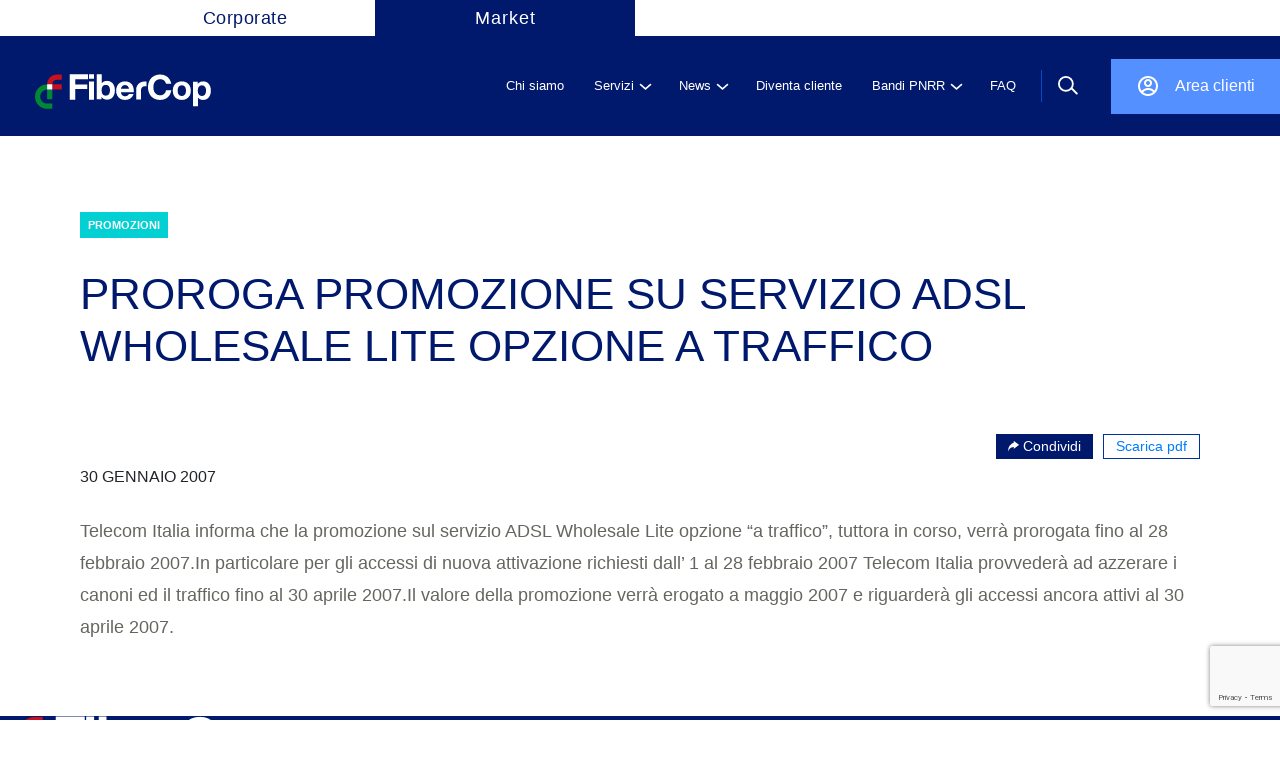

--- FILE ---
content_type: text/html; charset=UTF-8
request_url: https://wdc.wholesale.telecomitalia.it/tw_news/2007/01/30/proroga-promozione-su-servizio-adsl-wholesale-lite-opzione-a-traffico/
body_size: 12740
content:
<!--signup-->
<!--upload--><!DOCTYPE html>
<html lang="it-IT">
<!--Start Module: HTML Head-->
<head>
                <!-- Google Tag Manager (custom server) - immediately after <head> -->
        <script>
            (function(w,d,s,l,i){
                w[l]=w[l]||[];w[l].push({'gtm.start': new Date().getTime(), event:'gtm.js'});
                var f=d.getElementsByTagName(s)[0],
                    j=d.createElement(s),
                    dl=l!='dataLayer'?'&l='+l:'';
                j.async=true;
                j.src='https://www2.wholesale.telecomitalia.com/gtmanalytics/gtm.js?id='+i+dl;
                f.parentNode.insertBefore(j,f);
            })(window,document,'script','dataLayer','GTM-KPZW88QX');
        </script>
        <!-- End Google Tag Manager (custom server) -->
        <meta charset="UTF-8"/>
    <meta http-equiv="x-ua-compatible" content="ie=edge"/>
    <meta name="description" content=""/>
    <meta name="viewport" content="width=device-width, initial-scale=1, user-scalable=no"/>
        <link rel="stylesheet" href="https://market.fibercop.com/wp-content/themes/timwholesale/assets/css/bundle.css"/>
    <link rel="stylesheet" href="https://market.fibercop.com/wp-content/themes/timwholesale/assets/css/fix-ie11.css"/>
    <link rel="stylesheet" href="https://market.fibercop.com/wp-content/themes/timwholesale/assets/css/caricamentoFile.css"/>
    <link rel="stylesheet" href="https://market.fibercop.com/wp-content/themes/timwholesale/assets/css/became-client.css"/>
    <link rel="stylesheet" href="https://market.fibercop.com/wp-content/themes/timwholesale/assets/css/fix-prospect.css"/>
    <link rel="stylesheet" href="https://market.fibercop.com/wp-content/themes/timwholesale/assets/css/nttdata.css"/>


    <script src="https://www.google.com/recaptcha/api.js?render=6LemNRwlAAAAAL0_adVKEReQpOLCObFfbKwKRO2p"></script>


    <meta name='robots' content='index, follow, max-image-preview:large, max-snippet:-1, max-video-preview:-1' />

	<!-- This site is optimized with the Yoast SEO plugin v20.0 - https://yoast.com/wordpress/plugins/seo/ -->
	<title>PROROGA PROMOZIONE SU SERVIZIO ADSL WHOLESALE LITE OPZIONE A TRAFFICO - FiberCop Wholesale</title>
	<link rel="canonical" href="https://market.fibercop.com/tw_news/2007/01/30/proroga-promozione-su-servizio-adsl-wholesale-lite-opzione-a-traffico/" />
	<meta property="og:locale" content="it_IT" />
	<meta property="og:type" content="article" />
	<meta property="og:title" content="PROROGA PROMOZIONE SU SERVIZIO ADSL WHOLESALE LITE OPZIONE A TRAFFICO - FiberCop Wholesale" />
	<meta property="og:description" content="PROROGA PROMOZIONE SU SERVIZIO ADSL WHOLESALE LITE OPZIONE A TRAFFICO" />
	<meta property="og:url" content="https://market.fibercop.com/tw_news/2007/01/30/proroga-promozione-su-servizio-adsl-wholesale-lite-opzione-a-traffico/" />
	<meta property="og:site_name" content="FiberCop Wholesale" />
	<meta property="article:modified_time" content="2021-01-27T14:26:43+00:00" />
	<meta name="twitter:card" content="summary_large_image" />
	<script type="application/ld+json" class="yoast-schema-graph">{"@context":"https://schema.org","@graph":[{"@type":"WebPage","@id":"https://market.fibercop.com/tw_news/2007/01/30/proroga-promozione-su-servizio-adsl-wholesale-lite-opzione-a-traffico/","url":"https://market.fibercop.com/tw_news/2007/01/30/proroga-promozione-su-servizio-adsl-wholesale-lite-opzione-a-traffico/","name":"PROROGA PROMOZIONE SU SERVIZIO ADSL WHOLESALE LITE OPZIONE A TRAFFICO - FiberCop Wholesale","isPartOf":{"@id":"https://market.fibercop.com/#website"},"datePublished":"2007-01-30T09:26:00+00:00","dateModified":"2021-01-27T14:26:43+00:00","breadcrumb":{"@id":"https://market.fibercop.com/tw_news/2007/01/30/proroga-promozione-su-servizio-adsl-wholesale-lite-opzione-a-traffico/#breadcrumb"},"inLanguage":"it-IT","potentialAction":[{"@type":"ReadAction","target":["https://market.fibercop.com/tw_news/2007/01/30/proroga-promozione-su-servizio-adsl-wholesale-lite-opzione-a-traffico/"]}]},{"@type":"BreadcrumbList","@id":"https://market.fibercop.com/tw_news/2007/01/30/proroga-promozione-su-servizio-adsl-wholesale-lite-opzione-a-traffico/#breadcrumb","itemListElement":[{"@type":"ListItem","position":1,"name":"Home","item":"https://market.fibercop.com/"},{"@type":"ListItem","position":2,"name":"News","item":"https://market.fibercop.com/tw_news/"},{"@type":"ListItem","position":3,"name":"PROROGA PROMOZIONE SU SERVIZIO ADSL WHOLESALE LITE OPZIONE A TRAFFICO"}]},{"@type":"WebSite","@id":"https://market.fibercop.com/#website","url":"https://market.fibercop.com/","name":"FiberCop Wholesale","description":"","potentialAction":[{"@type":"SearchAction","target":{"@type":"EntryPoint","urlTemplate":"https://market.fibercop.com/?s={search_term_string}"},"query-input":"required name=search_term_string"}],"inLanguage":"it-IT"}]}</script>
	<!-- / Yoast SEO plugin. -->


<link rel='dns-prefetch' href='//market.fibercop.com' />
<link rel="alternate" type="application/rss+xml" title="FiberCop Wholesale &raquo; Feed" href="https://market.fibercop.com/feed/" />
<link rel="alternate" type="application/rss+xml" title="FiberCop Wholesale &raquo; Feed dei commenti" href="https://market.fibercop.com/comments/feed/" />
<script>
window._wpemojiSettings = {"baseUrl":"https:\/\/s.w.org\/images\/core\/emoji\/14.0.0\/72x72\/","ext":".png","svgUrl":"https:\/\/s.w.org\/images\/core\/emoji\/14.0.0\/svg\/","svgExt":".svg","source":{"concatemoji":"https:\/\/market.fibercop.com\/wp-includes\/js\/wp-emoji-release.min.js"}};
/*! This file is auto-generated */
!function(e,a,t){var n,r,o,i=a.createElement("canvas"),p=i.getContext&&i.getContext("2d");function s(e,t){p.clearRect(0,0,i.width,i.height),p.fillText(e,0,0);e=i.toDataURL();return p.clearRect(0,0,i.width,i.height),p.fillText(t,0,0),e===i.toDataURL()}function c(e){var t=a.createElement("script");t.src=e,t.defer=t.type="text/javascript",a.getElementsByTagName("head")[0].appendChild(t)}for(o=Array("flag","emoji"),t.supports={everything:!0,everythingExceptFlag:!0},r=0;r<o.length;r++)t.supports[o[r]]=function(e){if(p&&p.fillText)switch(p.textBaseline="top",p.font="600 32px Arial",e){case"flag":return s("\ud83c\udff3\ufe0f\u200d\u26a7\ufe0f","\ud83c\udff3\ufe0f\u200b\u26a7\ufe0f")?!1:!s("\ud83c\uddfa\ud83c\uddf3","\ud83c\uddfa\u200b\ud83c\uddf3")&&!s("\ud83c\udff4\udb40\udc67\udb40\udc62\udb40\udc65\udb40\udc6e\udb40\udc67\udb40\udc7f","\ud83c\udff4\u200b\udb40\udc67\u200b\udb40\udc62\u200b\udb40\udc65\u200b\udb40\udc6e\u200b\udb40\udc67\u200b\udb40\udc7f");case"emoji":return!s("\ud83e\udef1\ud83c\udffb\u200d\ud83e\udef2\ud83c\udfff","\ud83e\udef1\ud83c\udffb\u200b\ud83e\udef2\ud83c\udfff")}return!1}(o[r]),t.supports.everything=t.supports.everything&&t.supports[o[r]],"flag"!==o[r]&&(t.supports.everythingExceptFlag=t.supports.everythingExceptFlag&&t.supports[o[r]]);t.supports.everythingExceptFlag=t.supports.everythingExceptFlag&&!t.supports.flag,t.DOMReady=!1,t.readyCallback=function(){t.DOMReady=!0},t.supports.everything||(n=function(){t.readyCallback()},a.addEventListener?(a.addEventListener("DOMContentLoaded",n,!1),e.addEventListener("load",n,!1)):(e.attachEvent("onload",n),a.attachEvent("onreadystatechange",function(){"complete"===a.readyState&&t.readyCallback()})),(e=t.source||{}).concatemoji?c(e.concatemoji):e.wpemoji&&e.twemoji&&(c(e.twemoji),c(e.wpemoji)))}(window,document,window._wpemojiSettings);
</script>
<style>
img.wp-smiley,
img.emoji {
	display: inline !important;
	border: none !important;
	box-shadow: none !important;
	height: 1em !important;
	width: 1em !important;
	margin: 0 0.07em !important;
	vertical-align: -0.1em !important;
	background: none !important;
	padding: 0 !important;
}
</style>
	<link rel='stylesheet' id='wp-block-library-css' href='https://market.fibercop.com/wp-includes/css/dist/block-library/style.min.css' media='all' />
<link rel='stylesheet' id='classic-theme-styles-css' href='https://market.fibercop.com/wp-includes/css/classic-themes.min.css' media='all' />
<style id='global-styles-inline-css'>
body{--wp--preset--color--black: #000000;--wp--preset--color--cyan-bluish-gray: #abb8c3;--wp--preset--color--white: #ffffff;--wp--preset--color--pale-pink: #f78da7;--wp--preset--color--vivid-red: #cf2e2e;--wp--preset--color--luminous-vivid-orange: #ff6900;--wp--preset--color--luminous-vivid-amber: #fcb900;--wp--preset--color--light-green-cyan: #7bdcb5;--wp--preset--color--vivid-green-cyan: #00d084;--wp--preset--color--pale-cyan-blue: #8ed1fc;--wp--preset--color--vivid-cyan-blue: #0693e3;--wp--preset--color--vivid-purple: #9b51e0;--wp--preset--color--accent: #cd2653;--wp--preset--color--primary: #000000;--wp--preset--color--secondary: #6d6d6d;--wp--preset--color--subtle-background: #dcd7ca;--wp--preset--color--background: #f5efe0;--wp--preset--gradient--vivid-cyan-blue-to-vivid-purple: linear-gradient(135deg,rgba(6,147,227,1) 0%,rgb(155,81,224) 100%);--wp--preset--gradient--light-green-cyan-to-vivid-green-cyan: linear-gradient(135deg,rgb(122,220,180) 0%,rgb(0,208,130) 100%);--wp--preset--gradient--luminous-vivid-amber-to-luminous-vivid-orange: linear-gradient(135deg,rgba(252,185,0,1) 0%,rgba(255,105,0,1) 100%);--wp--preset--gradient--luminous-vivid-orange-to-vivid-red: linear-gradient(135deg,rgba(255,105,0,1) 0%,rgb(207,46,46) 100%);--wp--preset--gradient--very-light-gray-to-cyan-bluish-gray: linear-gradient(135deg,rgb(238,238,238) 0%,rgb(169,184,195) 100%);--wp--preset--gradient--cool-to-warm-spectrum: linear-gradient(135deg,rgb(74,234,220) 0%,rgb(151,120,209) 20%,rgb(207,42,186) 40%,rgb(238,44,130) 60%,rgb(251,105,98) 80%,rgb(254,248,76) 100%);--wp--preset--gradient--blush-light-purple: linear-gradient(135deg,rgb(255,206,236) 0%,rgb(152,150,240) 100%);--wp--preset--gradient--blush-bordeaux: linear-gradient(135deg,rgb(254,205,165) 0%,rgb(254,45,45) 50%,rgb(107,0,62) 100%);--wp--preset--gradient--luminous-dusk: linear-gradient(135deg,rgb(255,203,112) 0%,rgb(199,81,192) 50%,rgb(65,88,208) 100%);--wp--preset--gradient--pale-ocean: linear-gradient(135deg,rgb(255,245,203) 0%,rgb(182,227,212) 50%,rgb(51,167,181) 100%);--wp--preset--gradient--electric-grass: linear-gradient(135deg,rgb(202,248,128) 0%,rgb(113,206,126) 100%);--wp--preset--gradient--midnight: linear-gradient(135deg,rgb(2,3,129) 0%,rgb(40,116,252) 100%);--wp--preset--duotone--dark-grayscale: url('#wp-duotone-dark-grayscale');--wp--preset--duotone--grayscale: url('#wp-duotone-grayscale');--wp--preset--duotone--purple-yellow: url('#wp-duotone-purple-yellow');--wp--preset--duotone--blue-red: url('#wp-duotone-blue-red');--wp--preset--duotone--midnight: url('#wp-duotone-midnight');--wp--preset--duotone--magenta-yellow: url('#wp-duotone-magenta-yellow');--wp--preset--duotone--purple-green: url('#wp-duotone-purple-green');--wp--preset--duotone--blue-orange: url('#wp-duotone-blue-orange');--wp--preset--font-size--small: 18px;--wp--preset--font-size--medium: 20px;--wp--preset--font-size--large: 26.25px;--wp--preset--font-size--x-large: 42px;--wp--preset--font-size--normal: 21px;--wp--preset--font-size--larger: 32px;--wp--preset--spacing--20: 0.44rem;--wp--preset--spacing--30: 0.67rem;--wp--preset--spacing--40: 1rem;--wp--preset--spacing--50: 1.5rem;--wp--preset--spacing--60: 2.25rem;--wp--preset--spacing--70: 3.38rem;--wp--preset--spacing--80: 5.06rem;--wp--preset--shadow--natural: 6px 6px 9px rgba(0, 0, 0, 0.2);--wp--preset--shadow--deep: 12px 12px 50px rgba(0, 0, 0, 0.4);--wp--preset--shadow--sharp: 6px 6px 0px rgba(0, 0, 0, 0.2);--wp--preset--shadow--outlined: 6px 6px 0px -3px rgba(255, 255, 255, 1), 6px 6px rgba(0, 0, 0, 1);--wp--preset--shadow--crisp: 6px 6px 0px rgba(0, 0, 0, 1);}:where(.is-layout-flex){gap: 0.5em;}body .is-layout-flow > .alignleft{float: left;margin-inline-start: 0;margin-inline-end: 2em;}body .is-layout-flow > .alignright{float: right;margin-inline-start: 2em;margin-inline-end: 0;}body .is-layout-flow > .aligncenter{margin-left: auto !important;margin-right: auto !important;}body .is-layout-constrained > .alignleft{float: left;margin-inline-start: 0;margin-inline-end: 2em;}body .is-layout-constrained > .alignright{float: right;margin-inline-start: 2em;margin-inline-end: 0;}body .is-layout-constrained > .aligncenter{margin-left: auto !important;margin-right: auto !important;}body .is-layout-constrained > :where(:not(.alignleft):not(.alignright):not(.alignfull)){max-width: var(--wp--style--global--content-size);margin-left: auto !important;margin-right: auto !important;}body .is-layout-constrained > .alignwide{max-width: var(--wp--style--global--wide-size);}body .is-layout-flex{display: flex;}body .is-layout-flex{flex-wrap: wrap;align-items: center;}body .is-layout-flex > *{margin: 0;}:where(.wp-block-columns.is-layout-flex){gap: 2em;}.has-black-color{color: var(--wp--preset--color--black) !important;}.has-cyan-bluish-gray-color{color: var(--wp--preset--color--cyan-bluish-gray) !important;}.has-white-color{color: var(--wp--preset--color--white) !important;}.has-pale-pink-color{color: var(--wp--preset--color--pale-pink) !important;}.has-vivid-red-color{color: var(--wp--preset--color--vivid-red) !important;}.has-luminous-vivid-orange-color{color: var(--wp--preset--color--luminous-vivid-orange) !important;}.has-luminous-vivid-amber-color{color: var(--wp--preset--color--luminous-vivid-amber) !important;}.has-light-green-cyan-color{color: var(--wp--preset--color--light-green-cyan) !important;}.has-vivid-green-cyan-color{color: var(--wp--preset--color--vivid-green-cyan) !important;}.has-pale-cyan-blue-color{color: var(--wp--preset--color--pale-cyan-blue) !important;}.has-vivid-cyan-blue-color{color: var(--wp--preset--color--vivid-cyan-blue) !important;}.has-vivid-purple-color{color: var(--wp--preset--color--vivid-purple) !important;}.has-black-background-color{background-color: var(--wp--preset--color--black) !important;}.has-cyan-bluish-gray-background-color{background-color: var(--wp--preset--color--cyan-bluish-gray) !important;}.has-white-background-color{background-color: var(--wp--preset--color--white) !important;}.has-pale-pink-background-color{background-color: var(--wp--preset--color--pale-pink) !important;}.has-vivid-red-background-color{background-color: var(--wp--preset--color--vivid-red) !important;}.has-luminous-vivid-orange-background-color{background-color: var(--wp--preset--color--luminous-vivid-orange) !important;}.has-luminous-vivid-amber-background-color{background-color: var(--wp--preset--color--luminous-vivid-amber) !important;}.has-light-green-cyan-background-color{background-color: var(--wp--preset--color--light-green-cyan) !important;}.has-vivid-green-cyan-background-color{background-color: var(--wp--preset--color--vivid-green-cyan) !important;}.has-pale-cyan-blue-background-color{background-color: var(--wp--preset--color--pale-cyan-blue) !important;}.has-vivid-cyan-blue-background-color{background-color: var(--wp--preset--color--vivid-cyan-blue) !important;}.has-vivid-purple-background-color{background-color: var(--wp--preset--color--vivid-purple) !important;}.has-black-border-color{border-color: var(--wp--preset--color--black) !important;}.has-cyan-bluish-gray-border-color{border-color: var(--wp--preset--color--cyan-bluish-gray) !important;}.has-white-border-color{border-color: var(--wp--preset--color--white) !important;}.has-pale-pink-border-color{border-color: var(--wp--preset--color--pale-pink) !important;}.has-vivid-red-border-color{border-color: var(--wp--preset--color--vivid-red) !important;}.has-luminous-vivid-orange-border-color{border-color: var(--wp--preset--color--luminous-vivid-orange) !important;}.has-luminous-vivid-amber-border-color{border-color: var(--wp--preset--color--luminous-vivid-amber) !important;}.has-light-green-cyan-border-color{border-color: var(--wp--preset--color--light-green-cyan) !important;}.has-vivid-green-cyan-border-color{border-color: var(--wp--preset--color--vivid-green-cyan) !important;}.has-pale-cyan-blue-border-color{border-color: var(--wp--preset--color--pale-cyan-blue) !important;}.has-vivid-cyan-blue-border-color{border-color: var(--wp--preset--color--vivid-cyan-blue) !important;}.has-vivid-purple-border-color{border-color: var(--wp--preset--color--vivid-purple) !important;}.has-vivid-cyan-blue-to-vivid-purple-gradient-background{background: var(--wp--preset--gradient--vivid-cyan-blue-to-vivid-purple) !important;}.has-light-green-cyan-to-vivid-green-cyan-gradient-background{background: var(--wp--preset--gradient--light-green-cyan-to-vivid-green-cyan) !important;}.has-luminous-vivid-amber-to-luminous-vivid-orange-gradient-background{background: var(--wp--preset--gradient--luminous-vivid-amber-to-luminous-vivid-orange) !important;}.has-luminous-vivid-orange-to-vivid-red-gradient-background{background: var(--wp--preset--gradient--luminous-vivid-orange-to-vivid-red) !important;}.has-very-light-gray-to-cyan-bluish-gray-gradient-background{background: var(--wp--preset--gradient--very-light-gray-to-cyan-bluish-gray) !important;}.has-cool-to-warm-spectrum-gradient-background{background: var(--wp--preset--gradient--cool-to-warm-spectrum) !important;}.has-blush-light-purple-gradient-background{background: var(--wp--preset--gradient--blush-light-purple) !important;}.has-blush-bordeaux-gradient-background{background: var(--wp--preset--gradient--blush-bordeaux) !important;}.has-luminous-dusk-gradient-background{background: var(--wp--preset--gradient--luminous-dusk) !important;}.has-pale-ocean-gradient-background{background: var(--wp--preset--gradient--pale-ocean) !important;}.has-electric-grass-gradient-background{background: var(--wp--preset--gradient--electric-grass) !important;}.has-midnight-gradient-background{background: var(--wp--preset--gradient--midnight) !important;}.has-small-font-size{font-size: var(--wp--preset--font-size--small) !important;}.has-medium-font-size{font-size: var(--wp--preset--font-size--medium) !important;}.has-large-font-size{font-size: var(--wp--preset--font-size--large) !important;}.has-x-large-font-size{font-size: var(--wp--preset--font-size--x-large) !important;}
.wp-block-navigation a:where(:not(.wp-element-button)){color: inherit;}
:where(.wp-block-columns.is-layout-flex){gap: 2em;}
.wp-block-pullquote{font-size: 1.5em;line-height: 1.6;}
</style>
<link rel='stylesheet' id='nttdata-css' href='https://market.fibercop.com/wp-content/themes/timwholesale/assets/css/nttdata.css' media='1' />
<link rel='stylesheet' id='tmp-css' href='https://market.fibercop.com/wp-content/themes/timwholesale/assets/css/nttdata-temp.css' media='all' />
<link rel="https://api.w.org/" href="https://market.fibercop.com/wp-json/" /><link rel="alternate" type="application/json" href="https://market.fibercop.com/wp-json/wp/v2/tw_news/56989" /><link rel="EditURI" type="application/rsd+xml" title="RSD" href="https://market.fibercop.com/xmlrpc.php?rsd" />
<link rel="wlwmanifest" type="application/wlwmanifest+xml" href="https://market.fibercop.com/wp-includes/wlwmanifest.xml" />
<link rel='shortlink' href='https://market.fibercop.com/?p=56989' />
<link rel="alternate" type="application/json+oembed" href="https://market.fibercop.com/wp-json/oembed/1.0/embed?url=https%3A%2F%2Fmarket.fibercop.com%2Ftw_news%2F2007%2F01%2F30%2Fproroga-promozione-su-servizio-adsl-wholesale-lite-opzione-a-traffico%2F" />
<link rel="alternate" type="text/xml+oembed" href="https://market.fibercop.com/wp-json/oembed/1.0/embed?url=https%3A%2F%2Fmarket.fibercop.com%2Ftw_news%2F2007%2F01%2F30%2Fproroga-promozione-su-servizio-adsl-wholesale-lite-opzione-a-traffico%2F&#038;format=xml" />
	<script>document.documentElement.className = document.documentElement.className.replace( 'no-js', 'js' );</script>
	<style>.recentcomments a{display:inline !important;padding:0 !important;margin:0 !important;}</style><link rel="icon" href="https://market.fibercop.com/wp-content/uploads/2025/07/cropped-Fibercop-favicon-512x512-1-32x32.png" sizes="32x32" />
<link rel="icon" href="https://market.fibercop.com/wp-content/uploads/2025/07/cropped-Fibercop-favicon-512x512-1-192x192.png" sizes="192x192" />
<link rel="apple-touch-icon" href="https://market.fibercop.com/wp-content/uploads/2025/07/cropped-Fibercop-favicon-512x512-1-180x180.png" />
<meta name="msapplication-TileImage" content="https://market.fibercop.com/wp-content/uploads/2025/07/cropped-Fibercop-favicon-512x512-1-270x270.png" />
		<style id="wp-custom-css">
			/* -------------------------------- */
/*      modifiche homepage          */
/* -------------------------------- */

/* Nascondi l'anno delle storie di successo nella homepage */
.year-desktop {
    display: none !important;
}
.succ-info > .year {
	display: none;
}

/* -------------------------------- */
/*      Nascondi storie di successo da HP e pagina servizi          */
/* -------------------------------- */
.appuntamento-digitale.desktop-only {
    padding-bottom: 106px;
}

.succ-stories {
    display: none;
}

.servizi-header-wrapper .main-section .more {
        display: none;
}

/* Nascondi il brand da slider top home */

h3.brand {
    display: none;
}


/* -------------------------------- */
/*      modifiche pagine          */
/* -------------------------------- */

/* Visualizza il breadcrumb */
.hero-bread {
   padding: 55px 0 0 37px;
	
}

img.attachment-post-thumbnail.size-post-thumbnail.wp-post-image {
    width: auto !important;
}		</style>
		
    <!--link rel="apple-touch-icon" sizes="180x180" href="https://market.fibercop.com/wp-content/themes/timwholesale/apple-touch-icon.png">
            <link rel="icon" type="image/png" sizes="32x32" href="https://market.fibercop.com/wp-content/themes/timwholesale/favicon-fc.png">
            <link rel="icon" type="image/png" sizes="32x32" href="https://market.fibercop.com/wp-content/themes/timwholesale/favicon-32x32.png">
        <link rel="icon" type="image/png" sizes="16x16" href="https://market.fibercop.com/wp-content/themes/timwholesale/favicon-16x16.png"-->
    
    <link rel="manifest" href="https://market.fibercop.com/wp-content/themes/timwholesale/site.webmanifest">
    <link rel="mask-icon" href="https://market.fibercop.com/wp-content/themes/timwholesale/safari-pinned-tab.svg" color="#5bbad5">
    <meta name="msapplication-TileColor" content="#da532c">
    <meta name="theme-color" content="#ffffff">
        </head>
<!--End Module: HTML Head-->
<body class="tw_news-template-default single single-tw_news postid-56989 single-format-standard singular enable-search-modal missing-post-thumbnail has-single-pagination not-showing-comments show-avatars footer-top-visible global-search"class="single single-tw_news postid-56989 single-format-standard singular enable-search-modal missing-post-thumbnail has-single-pagination not-showing-comments show-avatars footer-top-visible global-search">
    <!-- Google Tag Manager (noscript, custom server) -->
    <noscript>
        <iframe src="https://www2.wholesale.telecomitalia.com/gtmanalytics/ns.html?id=GTM-KPZW88QX" height="0" width="0" style="display:none;visibility:hidden"></iframe>
        </noscript>
    <!-- End Google Tag Manager (noscript, custom server) -->
<style>
    .header .main-navbar {
        background-color: #00196C;
    }

    @media (max-width: 762px) {
        .logo-fibercop {
            background-color: #00196C;
        }
    }

    .logo-fibercop {
        padding-inline: 0px !important;
        margin-left: 25px !important;
    }

    @media (min-width: 762px) {
        .logo-fibercop {
            margin-left: 0px !important;
        }
    }

    @media (min-width: 992px) {
        .header .main-navbar {
            height: 100px;
        }

        .header .main-navbar .row {
            height: 100px;
            display: -webkit-box;
            display: -ms-flexbox;
            display: flex;
            -ms-flex-wrap: nowrap;
            flex-wrap: nowrap;
        }
    }

    @media (min-width: 1281px) {
        .logo-fibercop {
            background-color: #00196C;
            /* margin-left: -35px !important; */
        }
    }

    .header .profile-nav {
        background-color: #5490FF;
    }
    .profile-nav .reg a {
        color: #fff !important;
    }

    .header .profile-nav .ico.profile {
        background: url(https://market.fibercop.com/wp-content/themes/timwholesale/assets/images/ico-profile_restyle.svg) no-repeat rgba(0, 0, 0, 0);
    }

    .header .profile-nav .ico {
        width: 24px;
        height: 24px;
    }

    @media (min-width: 992px) {
        .header .main-navbar .row span.separator {
            margin-right: 0 !important;
        }

        .profile-nav.nav-sep {
            /* margin-right: 100px !important; */
            height: 55px !important;
        }
    }

    ul.navlinksmulti > li .drop {
        background: #00196C !important;
    }

    @media (min-width: 992px) {
        .header .top-navbar .navpp {
            margin-left: 100px !important;
        }
    }

    .header .top-navbar .nav li.active {
        background: none !important;
    }

    .header .top-navbar .nav li a .text {
        color: #fff !important;
        background: #00196C !important;
        display: block;
        width: 260px;
        text-align: center;
        text-decoration: none !important;
    }

    .header .top-navbar .nav li a:hover {
        text-decoration: none !important;
    }

    .header .top-navbar .nav li.active a .text {
        color: #00196C !important;
        background: #fff !important;
    }

    .header .top-navbar .nav li {
        font-size: 18px !important;
        font-style: normal !important;
        font-weight: 400 !important;
        letter-spacing: 1px !important;
    }

    @media (min-width: 992px) {
        .container-full.restyle {
            padding-inline: 30px !important;
        }
    }

    aside {
        background-color: #00196C !important;
    } 
    
    aside ul.item-list li.item .sub-menu.open {
        background-color: #00196C !important;
    }

</style>
<div class="container-full site  homepage-modal">
    <div class="header public">
                <div class="top-navbar">
            <div class="container-full">
                <div class="row">
                    <div class="navpp">
                        <ul class="nav">
                                                            <li class="active"><a href="https://www.fibercop.com"><span class="text">Corporate</span></a></li>
                                                        <li><a href="https://market.fibercop.com"><span class="text">Market</span></a></li>
                        </ul>
                    </div>
                    <!--<div class="language-choice"><a class="item active">IT</a><span class="sep"></span><a class="item">EN</a></div>-->
                </div>
            </div>
        </div>
        <div class="container-full">
            <div class="main-navbar">
                <div class="container-full restyle int-separation">
                    <div class="row justify-content-between">
                        <div class="d-flex align-items-center">
                            <div class="logo-fibercop">
                                <a href="https://market.fibercop.com"><img width="100%" style="object-fit:cover;" src="https://market.fibercop.com/wp-content/themes/timwholesale/assets/images/loghi/logo_restyle.svg"></a>
                            </div>
                            <a href="https://market.fibercop.com" style="text-decoration: none;">
                                <div class="text-logo"></div>
                            </a>
                        </div>



                        <div class="d-flex align-items-center">
                            <ul class="navlinksmulti" id="mainPublicMenu">
                            <li class="nl"><a href="https://market.fibercop.com/chi-siamo/"><span class="t">Chi siamo</span></a></li>
                            <li class="nl"><a href="javascript:void(0)"><span class="t">Servizi</span><span class="ico"></span></a>
                                <div class="drop">
                                    <div class="content">
                                        <div class="submenu-desc">
                                            <div class="sub-title">
                                                <h3>Servizi</h3>
                                            </div>

                                                                                        <div class="sub-text">
                                                <p>Esplora i nostri servizi, sfoglia il catalogo completo o naviga tra le categorie disponibili.</p>
                                            </div>
                                            
                                            
                                        </div>
                                        <ul class="submenu-link submenu-link-custom-js">


                                    
                                            <li><a class="submenu-item withSub pleaseStopPropagation" href="javascript:void(0)"><span class="t">SERVIZI DI ACCESSO</span><span class="ico"></span></a>
                                                <ul class="subdrop">

                                        <li><a class="submenu-item" href="/servizi/?tipo=servizi-di-accesso&#038;sub=accesso-in-fibra#accesso-in-fibra">ACCESSO IN FIBRA</a></li><li><a class="submenu-item" href="/servizi/?tipo=servizi-di-accesso&#038;sub=accesso-dedicato-in-fibra#accesso-dedicato-in-fibra">ACCESSO DEDICATO IN FIBRA</a></li><li><a class="submenu-item" href="/servizi/?tipo=servizi-di-accesso&#038;sub=accesso-in-rame#accesso-in-rame">ACCESSO IN RAME</a></li><li><a class="submenu-item" href="/servizi/?tipo=servizi-di-accesso">TUTTI I SERVIZI DI ACCESSO</a></li>                                                </ul>
                                            </li>


                                                    
                                            <li><a class="submenu-item withSub pleaseStopPropagation" href="javascript:void(0)"><span class="t">INFRASTRUTTURE E TRASPORTO</span><span class="ico"></span></a>
                                                <ul class="subdrop">

                                        <li><a class="submenu-item" href="/servizi/?tipo=infrastrutture-e-trasporto&#038;sub=connettivita-tra-pop#connettivita-tra-pop">CONNETTIVITA&#039; TRA POP</a></li><li><a class="submenu-item" href="/servizi/?tipo=infrastrutture-e-trasporto&#038;sub=interconnessione#interconnessione">INTERCONNESSIONE</a></li><li><a class="submenu-item" href="/servizi/?tipo=infrastrutture-e-trasporto&#038;sub=ospitalita-e-infrastrutture#ospitalita-e-infrastrutture">OSPITALITA&#039; E INFRASTRUTTURE</a></li><li><a class="submenu-item" href="/servizi/?tipo=infrastrutture-e-trasporto">TUTTI I SERVIZI INFRASTRUTTURE E TRASPORTO</a></li>                                                </ul>
                                            </li>


                                                    
                                            <li><a class="submenu-item withSub pleaseStopPropagation" href="javascript:void(0)"><span class="t">SERVIZI PREMIUM</span><span class="ico"></span></a>
                                                <ul class="subdrop">

                                        <li><a class="submenu-item" href="/servizi/?tipo=servizi-premium&#038;sub=soluzioni-a-valore-aggiunto#soluzioni-a-valore-aggiunto">SOLUZIONI A VALORE AGGIUNTO</a></li><li><a class="submenu-item" href="/servizi/?tipo=servizi-premium&#038;sub=managed-services#managed-services">MANAGED SERVICES</a></li><li><a class="submenu-item" href="/servizi/?tipo=servizi-premium&#038;sub=api#api">API</a></li><li><a class="submenu-item" href="/servizi/?tipo=servizi-premium">TUTTI I SERVIZI PREMIUM</a></li>                                                </ul>
                                            </li>


                                                    <li><a class="submenu-item pleaseFollowLink" href="https://market.fibercop.com/servizi/">Tutti i servizi</a></li>       </ul>
                                            <ul class="submenu-drop-panel"></ul>
                                    </div>
                                </div>
                            </li>
                                            
                            <li class="nl"><a href="javascript:void(0)"><span class="t">News</span><span class="ico"></span></a>
                                <div class="drop">
                                    <div class="content">
                                        <div class="submenu-desc">
                                            <div class="sub-title">
                                                <h3>News</h3>
                                            </div>

                                                                                        <div class="sub-text">
                                                <p>Tutto quello che devi sapere sul mondo FiberCop: promozioni, aggiornamenti delle offerte, evoluzione delle infrastrutture, novità di business.</p>
                                            </div>
                                            
                                            
                                                <div class="banner-card">
                                                                                                        <div class="banner-content" style="cursor:pointer" onclick="document.location.href='https://market.fibercop.com/tw_news/2026/01/20/situazione-maltempo-in-calabria-3/'">
                                                        
                                                        <span class="type label label-novita-sulle-reti type-informazioni-sulla-rete" style="background:#fc3fb2">Informazioni sulla Rete</span>

                                                                                                                <h3>Situazione maltempo in Calabria</h3>
                                                        <div class="description toggle"></div><sub>20 Gennaio 2026</sub>
                                                    </div>
                                                </div>

                            
                                        </div>
                                        <ul class="submenu-link submenu-link-custom-js">


                                    
                                            <li><a class="submenu-item withSub pleaseStopPropagation" href="javascript:void(0)"><span class="t">Novità Commerciali</span><span class="ico"></span></a>
                                                <ul class="subdrop">

                                        <li><a class="submenu-item" href="https://market.fibercop.com/categoria_news/novita-sui-servizi/">Novità sui servizi</a></li><li><a class="submenu-item" href="https://market.fibercop.com/categoria_news/promozioni/">Promozioni</a></li><li><a class="submenu-item" href="https://market.fibercop.com/categoria_news/listini/">Listini</a></li><li><a class="submenu-item" href="https://market.fibercop.com/categoria_news/novita-commerciali/">Tutte le Novità Commerciali</a></li>                                                </ul>
                                            </li>


                                                    
                                            <li><a class="submenu-item withSub pleaseStopPropagation" href="javascript:void(0)"><span class="t">Novità sulle Reti</span><span class="ico"></span></a>
                                                <ul class="subdrop">

                                        <li><a class="submenu-item" href="https://market.fibercop.com/categoria_news/copertura/">Copertura</a></li><li><a class="submenu-item" href="https://market.fibercop.com/categoria_news/informazioni-sulla-rete/">Informazioni sulla Rete</a></li><li><a class="submenu-item" href="https://market.fibercop.com/categoria_news/stato-reti/">Stato Reti</a></li><li><a class="submenu-item" href="https://market.fibercop.com/categoria_news/novita-sulle-reti/">Tutte le Novità sulle Reti</a></li>                                                </ul>
                                            </li>


                                                    
                                            <li><a class="submenu-item withSub pleaseStopPropagation" href="javascript:void(0)"><span class="t">Offerta di Riferimento</span><span class="ico"></span></a>
                                                <ul class="subdrop">

                                        <li><a class="submenu-item" href="https://market.fibercop.com/categoria_news/comunicazioni-or/">Comunicazioni OR</a></li>                                                </ul>
                                            </li>


                                                    
                                            <li><a class="submenu-item withSub pleaseStopPropagation" href="javascript:void(0)"><span class="t">Novità per i Clienti</span><span class="ico"></span></a>
                                                <ul class="subdrop">

                                        <li><a class="submenu-item" href="https://market.fibercop.com/categoria_news/comunicazioni/">Comunicazioni</a></li><li><a class="submenu-item" href="https://market.fibercop.com/categoria_news/portale-internet/">Portale Internet</a></li><li><a class="submenu-item" href="https://market.fibercop.com/categoria_news/formazione/">Formazione</a></li><li><a class="submenu-item" href="https://market.fibercop.com/categoria_news/customer-satisfaction/">Customer Satisfaction</a></li><li><a class="submenu-item" href="https://market.fibercop.com/categoria_news/sponsorship-ed-eventi/">Sponsorship ed Eventi</a></li><li><a class="submenu-item" href="https://market.fibercop.com/categoria_news/novita-per-i-clienti/">Tutte le Novità per i Clienti</a></li>                                                </ul>
                                            </li>


                                                    
                                            <li><a class="submenu-item withSub pleaseStopPropagation" href="javascript:void(0)"><span class="t">Bandi PNRR</span><span class="ico"></span></a>
                                                <ul class="subdrop">

                                        <li><a class="submenu-item" href="https://market.fibercop.com/categoria_news/bando-piano-italia-a-1-giga/">Piano Italia 1 Giga</a></li><li><a class="submenu-item" href="https://market.fibercop.com/categoria_news/piano-italia-5g/">Piano Italia 5G</a></li>                                                </ul>
                                            </li>


                                                    <li><a class="submenu-item pleaseFollowLink" href="https://market.fibercop.com/news/">Tutte le news</a></li>       </ul>
                                            <ul class="submenu-drop-panel"></ul>
                                    </div>
                                </div>
                            </li>
                                            <li class="nl"><a href="https://market.fibercop.com/diventa-cliente/"><span class="t">Diventa cliente</span></a></li>
                            <li class="nl"><a href="javascript:void(0)"><span class="t">Bandi PNRR</span><span class="ico"></span></a>
                                <div class="drop">
                                    <div class="content">
                                        <div class="submenu-desc">
                                            <div class="sub-title">
                                                <h3>Bandi PNRR</h3>
                                            </div>

                                                                                        <div class="sub-text">
                                                <p>I bandi del PNRR – Piano nazionale di ripresa e resilienza, rappresentano un’opportunità di sviluppo, investimenti e riforme il cui scopo è quello di riprendere un percorso di crescita economica sostenibile.</p>
                                            </div>
                                            
                                            
                                        </div>
                                        <ul class="submenu-link submenu-link-custom-js">


                                    <li><a class="submenu-item pleaseFollowLink" href="https://market.fibercop.com/piano-italia-1-giga/">Piano Italia 1 Giga</a></li>
                                            <li><a class="submenu-item withSub pleaseStopPropagation" href="javascript:void(0)"><span class="t">Piano Italia 5G</span><span class="ico"></span></a>
                                                <ul class="subdrop">

                                        <li><a class="submenu-item" href="https://market.fibercop.com/bando-5g-densificazione/">Bando 5G Densificazione</a></li><li><a class="submenu-item" href="https://market.fibercop.com/bando-5g-backhaul/">Bando 5G Backhaul</a></li>                                                </ul>
                                            </li>


                                                           </ul>
                                            <ul class="submenu-drop-panel"></ul>
                                    </div>
                                </div>
                            </li>
                                            <li class="nl"><a href="https://market.fibercop.com/faq/"><span class="t">FAQ</span></a></li>                            </ul>
                        

                        </div>
                        <span class="separator"></span>


                        <div class="d-flex align-items-center">
                            <div class="head-actions d-only">
                                <a class="search search modal-cerca-header">
                                    <span class="text"></span>
                                    <span class="ico search"></span>
                                </a>
                            </div>
                            <div class="head-actions m-only"><a class="search"><span class="ico search"></span></a><a class="main-nav"><span class="ico hamb-menu"></span></a></div>
                        
                                                    <div class="profile-nav nav-sep" data-linkto="https://areaclienti.market.fibercop.com"><span class="ico profile"></span><span class="text"><span class="reg"><a href="https://areaclienti.market.fibercop.com">Area clienti</a></span></span></div>                                                        
                                                        
                            
                    </div>
                    </div>

                </div>
            </div>
        </div>
    </div>
    <!-- INIZIO -->
    <div class="modal-container-cerca" >
    <div id="modal" class="modal fade "
                 >
        <div class="modal-dialog modal-full-screen modal-lg">
            <div class="modal-content">
                <div class="modal-header">
                    <a href="https://market.fibercop.com" class="close" data-dismiss="modal" aria-label="Close">
                        <img src="https://market.fibercop.com/wp-content/themes/timwholesale/assets/images/ico-close-modal-new.svg"/>
                    </a>
                </div>
                <div class="modal-body">
				
                    <div class="block-search">
                        <form class="form-inline" method="get" id="gobalSearch">
                            <i class="fas fa-search" aria-hidden="true"></i>
                            <input class="form-control" type="text" name="search" value=""  id="search"  placeholder="Cosa stai cercando?" required tabindex="0" />
                            <span class="ico icon-serch"> </span>
                        </form>
						
                    </div>
					
												</div>
                        </div>
                    </div>
					
					
                </div>
            </div>
        </div>
	</div>
</div>


    <!-- FINE -->



   <aside>
        <div class="aside-head" id="left-menu"><span class="ico"></span><span class="title">Indietro</span></div>
        <ul class="item-list">
                            <li class="item"><a class="item-name" href="https://market.fibercop.com/chi-siamo/">Chi siamo</a></li>
            
                <li class="item"><span class="open-sublist item-name">Servizi</span><img src="https://market.fibercop.com/wp-content/themes/timwholesale/assets/images/ico-arrow-bread-right.svg">                    <div class="sub-menu">
                        <div class="sub-menu-head"><span class="ico"></span><span class="title">Servizi</span></div>
                                                      
                        <p>Scopri la nostra offerta di servizi: esplora per categorie, consulta il catalogo completo o lasciati ispirare dalle storie di successo.</p>
                                                <ul class="subitem-list">
                                                                              <li class="subitem"><span class="open-sublist item-name">SERVIZI DI ACCESSO</span><img src="https://market.fibercop.com/wp-content/themes/timwholesale/assets/images/ico-arrow-bread-right.svg">                                <div class="sub-menu">
                                    <div class="sub-menu-head"><span class="ico"></span><span class="title">SERVIZI DI ACCESSO</span></div>
                                    <ul class="subitem-list">
                                        <li class="subitem"><a class="subitem-name" href="/servizi/?tipo=servizi-di-accesso&#038;sub=accesso-in-fibra#accesso-in-fibra">ACCESSO IN FIBRA</a></li><li class="subitem"><a class="subitem-name" href="/servizi/?tipo=servizi-di-accesso&#038;sub=accesso-dedicato-in-fibra#accesso-dedicato-in-fibra">ACCESSO DEDICATO IN FIBRA</a></li><li class="subitem"><a class="subitem-name" href="/servizi/?tipo=servizi-di-accesso&#038;sub=accesso-in-rame#accesso-in-rame">ACCESSO IN RAME</a></li><li class="subitem"><a class="subitem-name" href="/servizi/?tipo=servizi-di-accesso">TUTTI I SERVIZI DI ACCESSO</a></li>                                    </ul>
                                </div>
                            </li>
                                                        <li class="subitem"><span class="open-sublist item-name">INFRASTRUTTURE E TRASPORTO</span><img src="https://market.fibercop.com/wp-content/themes/timwholesale/assets/images/ico-arrow-bread-right.svg">                                <div class="sub-menu">
                                    <div class="sub-menu-head"><span class="ico"></span><span class="title">INFRASTRUTTURE E TRASPORTO</span></div>
                                    <ul class="subitem-list">
                                        <li class="subitem"><a class="subitem-name" href="/servizi/?tipo=infrastrutture-e-trasporto&#038;sub=connettivita-tra-pop#connettivita-tra-pop">CONNETTIVITA&#039; TRA POP</a></li><li class="subitem"><a class="subitem-name" href="/servizi/?tipo=infrastrutture-e-trasporto&#038;sub=interconnessione#interconnessione">INTERCONNESSIONE</a></li><li class="subitem"><a class="subitem-name" href="/servizi/?tipo=infrastrutture-e-trasporto&#038;sub=ospitalita-e-infrastrutture#ospitalita-e-infrastrutture">OSPITALITA&#039; E INFRASTRUTTURE</a></li><li class="subitem"><a class="subitem-name" href="/servizi/?tipo=infrastrutture-e-trasporto">TUTTI I SERVIZI INFRASTRUTTURE E TRASPORTO</a></li>                                    </ul>
                                </div>
                            </li>
                                                        <li class="subitem"><span class="open-sublist item-name">SERVIZI PREMIUM</span><img src="https://market.fibercop.com/wp-content/themes/timwholesale/assets/images/ico-arrow-bread-right.svg">                                <div class="sub-menu">
                                    <div class="sub-menu-head"><span class="ico"></span><span class="title">SERVIZI PREMIUM</span></div>
                                    <ul class="subitem-list">
                                        <li class="subitem"><a class="subitem-name" href="/servizi/?tipo=servizi-premium&#038;sub=soluzioni-a-valore-aggiunto#soluzioni-a-valore-aggiunto">SOLUZIONI A VALORE AGGIUNTO</a></li><li class="subitem"><a class="subitem-name" href="/servizi/?tipo=servizi-premium&#038;sub=managed-services#managed-services">MANAGED SERVICES</a></li><li class="subitem"><a class="subitem-name" href="/servizi/?tipo=servizi-premium&#038;sub=api#api">API</a></li><li class="subitem"><a class="subitem-name" href="/servizi/?tipo=servizi-premium">TUTTI I SERVIZI PREMIUM</a></li>                                    </ul>
                                </div>
                            </li>
                                                        <li class="subitem"><a class="subitem-name" href="https://market.fibercop.com/servizi/">Tutti i servizi</a></li>
                                                    </ul>
                    </div>
                </li>

            
                <li class="item"><span class="open-sublist item-name">News</span><img src="https://market.fibercop.com/wp-content/themes/timwholesale/assets/images/ico-arrow-bread-right.svg">                    <div class="sub-menu">
                        <div class="sub-menu-head"><span class="ico"></span><span class="title">News</span></div>
                                                      
                        <p>Tutto quello che devi sapere sul mondo TIM Wholesale: promozioni, aggiornamenti delle offerte, evoluzione delle infrastrutture, novità di business.</p>
                                                <ul class="subitem-list">
                                                                              <li class="subitem"><span class="open-sublist item-name">Novità Commerciali</span><img src="https://market.fibercop.com/wp-content/themes/timwholesale/assets/images/ico-arrow-bread-right.svg">                                <div class="sub-menu">
                                    <div class="sub-menu-head"><span class="ico"></span><span class="title">Novità Commerciali</span></div>
                                    <ul class="subitem-list">
                                        <li class="subitem"><a class="subitem-name" href="https://market.fibercop.com/categoria_news/novita-sui-servizi/">Novità sui servizi</a></li><li class="subitem"><a class="subitem-name" href="https://market.fibercop.com/categoria_news/promozioni/">Promozioni</a></li><li class="subitem"><a class="subitem-name" href="https://market.fibercop.com/categoria_news/listini/">Listini</a></li><li class="subitem"><a class="subitem-name" href="https://market.fibercop.com/categoria_news/novita-commerciali/">Tutte le Novità Commerciali</a></li>                                    </ul>
                                </div>
                            </li>
                                                        <li class="subitem"><span class="open-sublist item-name">Novità sulle Reti</span><img src="https://market.fibercop.com/wp-content/themes/timwholesale/assets/images/ico-arrow-bread-right.svg">                                <div class="sub-menu">
                                    <div class="sub-menu-head"><span class="ico"></span><span class="title">Novità sulle Reti</span></div>
                                    <ul class="subitem-list">
                                        <li class="subitem"><a class="subitem-name" href="https://market.fibercop.com/categoria_news/copertura/">Copertura</a></li><li class="subitem"><a class="subitem-name" href="https://market.fibercop.com/categoria_news/informazioni-sulla-rete/">Informazioni sulla Rete</a></li><li class="subitem"><a class="subitem-name" href="https://market.fibercop.com/categoria_news/stato-reti/">Stato Reti</a></li><li class="subitem"><a class="subitem-name" href="https://market.fibercop.com/categoria_news/novita-sulle-reti/">Tutte le Novità sulle Reti</a></li>                                    </ul>
                                </div>
                            </li>
                                                        <li class="subitem"><span class="open-sublist item-name">Offerta di Riferimento</span><img src="https://market.fibercop.com/wp-content/themes/timwholesale/assets/images/ico-arrow-bread-right.svg">                                <div class="sub-menu">
                                    <div class="sub-menu-head"><span class="ico"></span><span class="title">Offerta di Riferimento</span></div>
                                    <ul class="subitem-list">
                                        <li class="subitem"><a class="subitem-name" href="https://market.fibercop.com/categoria_news/comunicazioni-or/">Comunicazioni OR</a></li>                                    </ul>
                                </div>
                            </li>
                                                        <li class="subitem"><span class="open-sublist item-name">Novità per i Clienti</span><img src="https://market.fibercop.com/wp-content/themes/timwholesale/assets/images/ico-arrow-bread-right.svg">                                <div class="sub-menu">
                                    <div class="sub-menu-head"><span class="ico"></span><span class="title">Novità per i Clienti</span></div>
                                    <ul class="subitem-list">
                                        <li class="subitem"><a class="subitem-name" href="https://market.fibercop.com/categoria_news/comunicazioni/">Comunicazioni</a></li><li class="subitem"><a class="subitem-name" href="https://market.fibercop.com/categoria_news/portale-internet/">Portale Internet</a></li><li class="subitem"><a class="subitem-name" href="https://market.fibercop.com/categoria_news/formazione/">Formazione</a></li><li class="subitem"><a class="subitem-name" href="https://market.fibercop.com/categoria_news/customer-satisfaction/">Customer Satisfaction</a></li><li class="subitem"><a class="subitem-name" href="https://market.fibercop.com/categoria_news/sponsorship-ed-eventi/">Sponsorship ed Eventi</a></li><li class="subitem"><a class="subitem-name" href="https://market.fibercop.com/categoria_news/novita-per-i-clienti/">Tutte le Novità per i Clienti</a></li>                                    </ul>
                                </div>
                            </li>
                                                        <li class="subitem"><span class="open-sublist item-name">Bandi PNRR</span><img src="https://market.fibercop.com/wp-content/themes/timwholesale/assets/images/ico-arrow-bread-right.svg">                                <div class="sub-menu">
                                    <div class="sub-menu-head"><span class="ico"></span><span class="title">Bandi PNRR</span></div>
                                    <ul class="subitem-list">
                                        <li class="subitem"><a class="subitem-name" href="https://market.fibercop.com/categoria_news/bando-piano-italia-a-1-giga/">Piano Italia 1 Giga</a></li><li class="subitem"><a class="subitem-name" href="https://market.fibercop.com/categoria_news/piano-italia-5g/">Piano Italia 5G</a></li>                                    </ul>
                                </div>
                            </li>
                                                        <li class="subitem"><a class="subitem-name" href="https://market.fibercop.com/news/">Tutte le news</a></li>
                                                    </ul>
                    </div>
                </li>

                            <li class="item"><a class="item-name" href="https://market.fibercop.com/diventa-cliente/">Diventa cliente</a></li>
            
                <li class="item"><span class="open-sublist item-name">Bandi PNRR</span><img src="https://market.fibercop.com/wp-content/themes/timwholesale/assets/images/ico-arrow-bread-right.svg">                    <div class="sub-menu">
                        <div class="sub-menu-head"><span class="ico"></span><span class="title">Bandi PNRR</span></div>
                                                      
                        <p>Tutto quello che devi sapere sul mondo TIM Wholesale: promozioni, aggiornamenti delle offerte, evoluzione delle infrastrutture, novità di business.</p>
                                                <ul class="subitem-list">
                                                                              <li class="subitem"><a class="subitem-name" href="https://market.fibercop.com/piano-italia-1-giga/">Piano Italia 1 Giga</a></li>
                                                        <li class="subitem"><span class="open-sublist item-name">Piano Italia 5G</span><img src="https://market.fibercop.com/wp-content/themes/timwholesale/assets/images/ico-arrow-bread-right.svg">                                <div class="sub-menu">
                                    <div class="sub-menu-head"><span class="ico"></span><span class="title">Piano Italia 5G</span></div>
                                    <ul class="subitem-list">
                                        <li class="subitem"><a class="subitem-name" href="https://market.fibercop.com/bando-5g-densificazione/">Bando 5G Densificazione</a></li><li class="subitem"><a class="subitem-name" href="https://market.fibercop.com/bando-5g-backhaul/">Bando 5G Backhaul</a></li>                                    </ul>
                                </div>
                            </li>
                                                    </ul>
                    </div>
                </li>

                            <li class="item"><a class="item-name" href="https://market.fibercop.com/faq/">FAQ</a></li>
            



        </ul>
    </aside>


    <div class="main promo-leaf">
        <div class="breadcumb">
            <a class="" href="https://market.fibercop.com" title="Home">Home</a><span class="separator"></span><a href="https://market.fibercop.com/news/"><span class="item  item-tw_news">News</a> 
				 <span class="separator"></span><a href=https://market.fibercop.com/categoria_news/novita-commerciali">Novità Commerciali</a><span class="separator"></span><a href="https://market.fibercop.com/categoria_news/promozioni">Promozioni</a><span class="separator"></span><span class="bread-current bread dark active bread-56989">PROROGA PROMOZIONE SU SERVIZIO ADSL WHOLESALE LITE OPZIONE A TRAFFICO</span>        </div>

        <div class="container center-col">
            <div class="title-block">

                                <div class="type type-promozioni cat-novita-commerciali" style="background:#02d0d2" >
                    Promozioni                </div>
                
                <h1>PROROGA PROMOZIONE SU SERVIZIO ADSL WHOLESALE LITE OPZIONE A TRAFFICO</h1>
            </div>
            <div class="cta-btn">
                <a href="mailto:?subject=FiberCop NEWS - PROROGA PROMOZIONE SU SERVIZIO ADSL WHOLESALE LITE OPZIONE A TRAFFICO&amp;body=https://market.fibercop.com/tw_news/2007/01/30/proroga-promozione-su-servizio-adsl-wholesale-lite-opzione-a-traffico/" class="share-btn">
                    <span class="ico-share"></span>
                    <span>Condividi</span>
                </a>
                <div class="pdf-btn">
                    <span>
                        <a href="https://market.fibercop.com/tw_news/2007/01/30/proroga-promozione-su-servizio-adsl-wholesale-lite-opzione-a-traffico/?print=pdf" target="_blank">
                            Scarica pdf
                        </a>
                    </span>
                </div>
            </div>
            <div class="news-content">
                                <div class="date-block">
                    <div class="date">30 Gennaio 2007</div>
                </div>
                <p><p>Telecom Italia informa che la promozione sul servizio ADSL Wholesale Lite opzione &#8220;a traffico&#8221;, tuttora in corso, verr&agrave; prorogata fino al 28 febbraio 2007.In particolare per gli accessi di nuova attivazione richiesti dall&#8217; 1 al 28 febbraio 2007 Telecom Italia provveder&agrave; ad azzerare i canoni ed il traffico fino al 30 aprile 2007.Il valore della promozione verr&agrave; erogato a maggio 2007 e riguarder&agrave; gli accessi ancora attivi al 30 aprile 2007.</p>
</p>
            </div>
        </div>

    </div>


<style>
    .fbr-footer .foot-wrapper .sec-logo-nav nav.nav-menu ul {
        padding-inline-start: 25px !important;
    }

    .fbr-footer .foot-wrapper .sec-legal-social {
        padding-inline-start: 25px !important;
    }
    
    .upper-footer-menu 
    {
        display: flex;
        flex-direction: column;
        justify-content: space-between;
        color: var(--color-white);
        font-size: 16px;
        font-weight: 500;
        line-height: 20px;
        letter-spacing: 1.7px;
        margin-bottom: 130px;
        gap: 40px;
        padding-inline: 25px !important;
    }	

    .upper-footer-menu-section
    {
        display: flex;
        flex-direction: column;
        align-items: left;
        color: var(--color-white);
        font-size: 16px;
        font-weight: 500;
        line-height: 20px;
        letter-spacing: 1.7px;
        width: 16.66%%;
    }
    .upper-footer-menu-section  a
    {
        text-decoration: none;
    }
    .upper-footer-menu-section > a
    {
        color: #FFF;
        /* Body Bold */
        font-size: 14px;
        font-style: normal;
        font-weight: 400;
        letter-spacing: 1.5px;
        margin-bottom: 15px;
    }
    .upper-footer-menu-section-item > a
    {
        display: flex;
        flex-direction: column;
        justify-content: space-between;
        align-items: left;
        color: var(--color-white);
        line-height: 20px;
        width: 100%;
        margin-bottom: 10px;

        color: #FFF;
        /* Caption Regular */
        font-size: 14px;
        font-style: normal;
        font-weight: 400;
        letter-spacing: 1.5px;
    }	
    
    @media all and (min-width: 768px) {
        .upper-footer-menu 
        {
            flex-direction: row;
        }	
    }

    @media (min-width: 1025px) {
		.upper-footer-menu 
        {
            padding-inline: 0px !important;
        }
        
        .fbr-footer .foot-wrapper .sec-legal-social {
            padding-inline-start: 0px !important;
        }

        .fbr-footer .foot-wrapper .sec-logo-nav nav.nav-menu ul {
            padding-inline-start: 0px !important;
        }
	}
    

</style>

<div class="passwordChangeModal modal fade bd-example-modal-lg" id="passwordChangeWithValidation" tabindex="-1" role="dialog" aria-labelledby="exampleModalCenterTitle" aria-hidden="true">
    <div class="modal-dialog modal-dialog-centered modal-lg modal-full-screen" role="document">
        <div class="modal-content">
            <div class="modal-header">
                <button class="close" type="button" data-dismiss="modal" aria-label="Close"><img src="https://market.fibercop.com/wp-content/themes/timwholesale/assets/images/ico-close-modal-new.svg"></button>
            </div>
            <div class="modal-body">
                <div class="container">
                    <div class="row">
                        <div class="col-12 col-lg-6">
                            <div class="infoPassBox"><img src="https://market.fibercop.com/wp-content/themes/timwholesale/assets/images/ico-lock.svg">
                                <h1>Cambia la tua password</h1>
                                <p>La nuova password deve contenere almeno:</p>
                                <ul>
                                    <li class="validText"><span class="ico notCheckedPass"></span><span class="t">otto caratteri</span></li>
                                    <li class="validNumber"><span class="ico notCheckedPass"></span><span class="t">un numero</span></li>
                                    <li class="validLetter"><span class="ico notCheckedPass"></span><span class="t">una lettera</span></li>
                                    <li class="validSpecial"><span class="ico notCheckedPass"></span><span class="t">un carattere speciale tra \|!”£$%&/() =?’^[]*@#°_-:.;,<>€</span></li>
                                </ul>
                            </div>
                        </div>
                        <div class="col-12 col-lg-6">
                                                        <form action="https://market.fibercop.com/?phygital=continua" method="POST" class="infoPassChangeForm needs-validation" id="infoPassChangeForm" novalidate="">
                                <input type="hidden" name="password_cambiata" value="si">
                                <div class="form-group floatlabel">
                                    <label class="label" for="inputPasswordCurrent">Password corrente</label>
                                    <input class="field text medium form-control" id="inputPasswordCurrent" type="password" required=""><a class="eye" href="javascript:void(0)"><span class="ico"></span></a>
                                    <div id="phygital_password_corrente_error" class="invalid-feedback errorPassMatch">
                                        <div class="content"><span class="ico"></span><span class="t">Le password inserita non corrisponde</span></div>
                                    </div>
                                </div>
                                <div class="form-group floatlabel">
                                    <label class="label" for="inputPasswordNew">Nuova password</label>
                                    <input class="field text medium form-control" id="inputPasswordNew" type="password" required=""><a class="eye" href="javascript:void(0)"><span class="ico"></span></a>
                                    <div class="invalid-feedback errorPassSintax">
                                        <div class="content"><span class="ico"></span><span class="t">La password inserita non rispetta i criteri di sicurezza</span></div>
                                    </div>
                                    <div class="invalid-feedback errorPassEqual1">
                                        <div class="content"><span class="ico"></span><span class="t">Password identica alla corrente</span></div>
                                    </div>
                                </div>
                                <div class="form-group floatlabel">
                                    <label class="label" for="inputPasswordNewR">Conferma nuova password</label>
                                    <input class="field text medium form-control" id="inputPasswordNewR" type="password" required=""><a class="eye" href="javascript:void(0)"><span class="ico"></span></a>
                                    <div class="invalid-feedback errorPassMatch">
                                        <div class="content"><span class="ico"></span><span class="t"><? echo $nuova_pass_errore_corrispondenza; ?></span></div>
                                    </div>
                                    <div class="invalid-feedback errorPassEqual2">
                                        <div class="content"><span class="ico"></span><span class="t">Password identica alla corrente</span></div>
                                    </div>
                                </div>
                                <button id="phygital_cambia_password_submit" class="btn dark-color" type="submit" disabled>Avanti</button>
                            </form>
                        </div>
                    </div>
                </div>
            </div>
        </div>
    </div>
</div>

<button class="btn btn-blue-tim hidden" type="button" data-toggle="modal" data-target="#passwordChangeWithValidation" id="router-passwordChangeWithValidation">Apri modale cambio password</button>

<div style="position: absolute; left:-999999999999px; height: 0px;width:0px; overflow: hidden;"
     id="fileUploadDebbugger">
    <input id="fileupload" type="file" name="files[]"
           data-url="https://market.fibercop.com/wp-content/themes/timwholesale/../../plugins/timwholesale-activation/filesUploadP/" multiple>
    <input id="fileuploadMISE" type="file" name="files[]"
           data-url="https://market.fibercop.com/wp-content/themes/timwholesale/../../plugins/timwholesale-activation/filesUploadP/" multiple>
    <input id="fileuploadROC" type="file" name="files[]"
           data-url="https://market.fibercop.com/wp-content/themes/timwholesale/../../plugins/timwholesale-activation/filesUploadP/" multiple>
    <button id="url_cartella_plugin"
            href="https://market.fibercop.com/wp-content/themes/timwholesale/../../plugins/timwholesale-activation/"></button>
</div>


<div class="fbr-footer">
    <div class="container-full restyle">
        <div class="foot-wrapper">
            <div class="upper-footer-menu">
                <div class="upper-footer-menu-section">
                    <a class="logo" href="https://market.fibercop.com"><img src="https://market.fibercop.com/wp-content/themes/timwholesale/assets/images/loghi/logo_restyle.svg" title="logo-restyle" alt="logo-restyle" loading="lazy"></a>
                </div>
                <div class="upper-footer-menu-section">
                </div>
                <div class="upper-footer-menu-section"><a href="/">CHI SIAMO</a><div class="upper-footer-menu-section-item"><a href="https://market.fibercop.com/chi-siamo/">Chi siamo</a></div></div><div class="upper-footer-menu-section"><a href="/">SERVIZI</a><div class="upper-footer-menu-section-item"><a href="https://market.fibercop.com/servizi/?tipo=servizi-di-accesso">Servizi di accesso</a></div><div class="upper-footer-menu-section-item"><a href="https://market.fibercop.com/servizi/?tipo=infrastrutture-e-trasporto">Infrastrutture e trasporto</a></div><div class="upper-footer-menu-section-item"><a href="https://market.fibercop.com/servizi/?tipo=servizi-premium">Servizi Premium</a></div><div class="upper-footer-menu-section-item"><a href="https://market.fibercop.com/servizi/">Tutti i Servizi</a></div></div><div class="upper-footer-menu-section"><a href="/">NEWS</a><div class="upper-footer-menu-section-item"><a href="https://market.fibercop.com/news/">News</a></div></div><div class="upper-footer-menu-section"><a href="/">DIVENTA CLIENTE</a><div class="upper-footer-menu-section-item"><a href="https://market.fibercop.com/diventa-cliente/">Diventa cliente</a></div></div><div class="upper-footer-menu-section"><a href="/">FAQ</a><div class="upper-footer-menu-section-item"><a href="https://market.fibercop.com/faq/">FAQ</a></div></div>            </div>
            <div class="sec-logo-nav">
                                                                                    <nav class="nav-menu">
                        <ul>
                                                            <li class="menu-item "><a href="https://market.fibercop.com/contatti/">Contatti</a></li>
                                                            <li class="menu-item "><a href="https://market.fibercop.com/privacy/">Privacy</a></li>
                                                            <li class="menu-item "><a href="https://market.fibercop.com/note-legali/">Note Legali</a></li>
                                                            <li class="menu-item "><a href="https://market.fibercop.com/dichiarazione-di-accessibilita/">Dichiarazione di accessibilità</a></li>
                                                            <li class="menu-item "><a href="https://market.fibercop.com/whistleblowing/">Whistleblowing</a></li>
                                                            <li class="menu-item "><a href="https://market.fibercop.com/website-info/">Website Info</a></li>
                                                            <li class="menu-item "><a href="https://www.fibercop.com/chi-siamo/sistema-di-governance/">Sistema di Governance</a></li>
                            							
                        </ul>
                    </nav>
                            </div>
            <div class="sec-legal-social">
                <div class="left-block">
                    <div class="legal tablet-desktop-only">
                        <p><span>©2022 FIBERCOP S.p.A.</span><span>Partita IVA: 11459900962</span></p>
                    </div>
                </div>
                <div class="social">
                    <p class="vendors-hub-link"><a href="https://www.google.com">Vendors Hub</a></p>
                    <p>Seguici su</p>
                    <ul>
                        <li><a class="social-icon" href="https://www.linkedin.com/company/fibercop" target="_blank">
                            <img src="https://market.fibercop.com/wp-content/themes/timwholesale/assets/images/in.svg" alt="linkedin" loading="lazy" />
                        </a></li>
                    </ul>
                </div>
                <div class="legal mobile-only">
                    <p><span>©2022 FIBERCOP S.p.A.</span><span>Partita IVA: 11459900962</span></p>
                </div>
            </div>
        </div>
    </div>
</div><!-- #footer -->



</div>
<!--Start Module: HTML Body Scripts-->
<!-- development version, includes helpful console warnings 123-->



<!--End Module: HTML Body Scripts-->

		<script src='https://market.fibercop.com/wp-content/themes/timwholesale/assets/js/vendor.js' id='vendorjs-js'></script>
<script src='https://market.fibercop.com/wp-content/themes/timwholesale/assets/js/bab.helpers.js' id='babel-js'></script>
<script src='https://market.fibercop.com/wp-content/themes/timwholesale/assets/js/jquery-3.7.0.js' id='jquery_core-js'></script>
<script src='https://market.fibercop.com/wp-content/themes/timwholesale/assets/js/slick.js' id='slickjs-js'></script>
<script src='https://market.fibercop.com/wp-content/themes/timwholesale/assets/js/jQueryUI.1.13.2.min.js' id='jquery_ui-js'></script>
<script src='https://market.fibercop.com/wp-content/themes/timwholesale/assets/js/bootstrap.4.3.1.js' id='bootstrap-js'></script>
<script src='https://market.fibercop.com/wp-content/themes/timwholesale/assets/js/swiper.5.3.0.js' id='swiper-js'></script>
<script src='https://market.fibercop.com/wp-content/themes/timwholesale/assets/js/progressbar.1.1.js' id='progressbar-js'></script>
<script src='https://market.fibercop.com/wp-content/themes/timwholesale/assets/js/new_boundle.js.php?pageID=56989' id='phygital_bundle-js'></script>
<script src='https://market.fibercop.com/wp-content/themes/timwholesale/assets/js/verificheForm.js' id='phygital_verifiche_form-js'></script>
<script src='https://market.fibercop.com/wp-content/plugins/timwholesale-activation/assets/js/ui_utilita_user.js' id='phygital_utilita_user-js'></script>
<script src='https://market.fibercop.com/wp-content/plugins/timwholesale-activation/assets/js/login.js' id='phygital_js_login-js'></script>
<script src='https://market.fibercop.com/wp-content/themes/timwholesale/assets/js/nttdata.js' id='nttdata-js'></script>
<script src='https://market.fibercop.com/wp-content/themes/timwholesale/assets/js/header_area_pubblica.js.php?sezione' id='area_pubblica_header-js'></script>
<script src='https://market.fibercop.com/wp-content/themes/timwholesale/assets/js/cpt/tw_case_study/tw_case_study.js' id='tw_case_study-js'></script>
<script src='https://market.fibercop.com/wp-content/themes/timwholesale/assets/js/news/filtri-news.js.php?sezione=news' id='news_filtri-js'></script>
<script src='https://market.fibercop.com/wp-content/themes/timwholesale/assets/js/contatti/main.js' id='pagina_contatti-js'></script>
	<script>
	/(trident|msie)/i.test(navigator.userAgent)&&document.getElementById&&window.addEventListener&&window.addEventListener("hashchange",function(){var t,e=location.hash.substring(1);/^[A-z0-9_-]+$/.test(e)&&(t=document.getElementById(e))&&(/^(?:a|select|input|button|textarea)$/i.test(t.tagName)||(t.tabIndex=-1),t.focus())},!1);
	</script>
	



	</body>
</html>


--- FILE ---
content_type: text/html; charset=utf-8
request_url: https://www.google.com/recaptcha/api2/anchor?ar=1&k=6LemNRwlAAAAAL0_adVKEReQpOLCObFfbKwKRO2p&co=aHR0cHM6Ly93ZGMud2hvbGVzYWxlLnRlbGVjb21pdGFsaWEuaXQ6NDQz&hl=en&v=PoyoqOPhxBO7pBk68S4YbpHZ&size=invisible&anchor-ms=20000&execute-ms=30000&cb=fxkv0y2bst3s
body_size: 48737
content:
<!DOCTYPE HTML><html dir="ltr" lang="en"><head><meta http-equiv="Content-Type" content="text/html; charset=UTF-8">
<meta http-equiv="X-UA-Compatible" content="IE=edge">
<title>reCAPTCHA</title>
<style type="text/css">
/* cyrillic-ext */
@font-face {
  font-family: 'Roboto';
  font-style: normal;
  font-weight: 400;
  font-stretch: 100%;
  src: url(//fonts.gstatic.com/s/roboto/v48/KFO7CnqEu92Fr1ME7kSn66aGLdTylUAMa3GUBHMdazTgWw.woff2) format('woff2');
  unicode-range: U+0460-052F, U+1C80-1C8A, U+20B4, U+2DE0-2DFF, U+A640-A69F, U+FE2E-FE2F;
}
/* cyrillic */
@font-face {
  font-family: 'Roboto';
  font-style: normal;
  font-weight: 400;
  font-stretch: 100%;
  src: url(//fonts.gstatic.com/s/roboto/v48/KFO7CnqEu92Fr1ME7kSn66aGLdTylUAMa3iUBHMdazTgWw.woff2) format('woff2');
  unicode-range: U+0301, U+0400-045F, U+0490-0491, U+04B0-04B1, U+2116;
}
/* greek-ext */
@font-face {
  font-family: 'Roboto';
  font-style: normal;
  font-weight: 400;
  font-stretch: 100%;
  src: url(//fonts.gstatic.com/s/roboto/v48/KFO7CnqEu92Fr1ME7kSn66aGLdTylUAMa3CUBHMdazTgWw.woff2) format('woff2');
  unicode-range: U+1F00-1FFF;
}
/* greek */
@font-face {
  font-family: 'Roboto';
  font-style: normal;
  font-weight: 400;
  font-stretch: 100%;
  src: url(//fonts.gstatic.com/s/roboto/v48/KFO7CnqEu92Fr1ME7kSn66aGLdTylUAMa3-UBHMdazTgWw.woff2) format('woff2');
  unicode-range: U+0370-0377, U+037A-037F, U+0384-038A, U+038C, U+038E-03A1, U+03A3-03FF;
}
/* math */
@font-face {
  font-family: 'Roboto';
  font-style: normal;
  font-weight: 400;
  font-stretch: 100%;
  src: url(//fonts.gstatic.com/s/roboto/v48/KFO7CnqEu92Fr1ME7kSn66aGLdTylUAMawCUBHMdazTgWw.woff2) format('woff2');
  unicode-range: U+0302-0303, U+0305, U+0307-0308, U+0310, U+0312, U+0315, U+031A, U+0326-0327, U+032C, U+032F-0330, U+0332-0333, U+0338, U+033A, U+0346, U+034D, U+0391-03A1, U+03A3-03A9, U+03B1-03C9, U+03D1, U+03D5-03D6, U+03F0-03F1, U+03F4-03F5, U+2016-2017, U+2034-2038, U+203C, U+2040, U+2043, U+2047, U+2050, U+2057, U+205F, U+2070-2071, U+2074-208E, U+2090-209C, U+20D0-20DC, U+20E1, U+20E5-20EF, U+2100-2112, U+2114-2115, U+2117-2121, U+2123-214F, U+2190, U+2192, U+2194-21AE, U+21B0-21E5, U+21F1-21F2, U+21F4-2211, U+2213-2214, U+2216-22FF, U+2308-230B, U+2310, U+2319, U+231C-2321, U+2336-237A, U+237C, U+2395, U+239B-23B7, U+23D0, U+23DC-23E1, U+2474-2475, U+25AF, U+25B3, U+25B7, U+25BD, U+25C1, U+25CA, U+25CC, U+25FB, U+266D-266F, U+27C0-27FF, U+2900-2AFF, U+2B0E-2B11, U+2B30-2B4C, U+2BFE, U+3030, U+FF5B, U+FF5D, U+1D400-1D7FF, U+1EE00-1EEFF;
}
/* symbols */
@font-face {
  font-family: 'Roboto';
  font-style: normal;
  font-weight: 400;
  font-stretch: 100%;
  src: url(//fonts.gstatic.com/s/roboto/v48/KFO7CnqEu92Fr1ME7kSn66aGLdTylUAMaxKUBHMdazTgWw.woff2) format('woff2');
  unicode-range: U+0001-000C, U+000E-001F, U+007F-009F, U+20DD-20E0, U+20E2-20E4, U+2150-218F, U+2190, U+2192, U+2194-2199, U+21AF, U+21E6-21F0, U+21F3, U+2218-2219, U+2299, U+22C4-22C6, U+2300-243F, U+2440-244A, U+2460-24FF, U+25A0-27BF, U+2800-28FF, U+2921-2922, U+2981, U+29BF, U+29EB, U+2B00-2BFF, U+4DC0-4DFF, U+FFF9-FFFB, U+10140-1018E, U+10190-1019C, U+101A0, U+101D0-101FD, U+102E0-102FB, U+10E60-10E7E, U+1D2C0-1D2D3, U+1D2E0-1D37F, U+1F000-1F0FF, U+1F100-1F1AD, U+1F1E6-1F1FF, U+1F30D-1F30F, U+1F315, U+1F31C, U+1F31E, U+1F320-1F32C, U+1F336, U+1F378, U+1F37D, U+1F382, U+1F393-1F39F, U+1F3A7-1F3A8, U+1F3AC-1F3AF, U+1F3C2, U+1F3C4-1F3C6, U+1F3CA-1F3CE, U+1F3D4-1F3E0, U+1F3ED, U+1F3F1-1F3F3, U+1F3F5-1F3F7, U+1F408, U+1F415, U+1F41F, U+1F426, U+1F43F, U+1F441-1F442, U+1F444, U+1F446-1F449, U+1F44C-1F44E, U+1F453, U+1F46A, U+1F47D, U+1F4A3, U+1F4B0, U+1F4B3, U+1F4B9, U+1F4BB, U+1F4BF, U+1F4C8-1F4CB, U+1F4D6, U+1F4DA, U+1F4DF, U+1F4E3-1F4E6, U+1F4EA-1F4ED, U+1F4F7, U+1F4F9-1F4FB, U+1F4FD-1F4FE, U+1F503, U+1F507-1F50B, U+1F50D, U+1F512-1F513, U+1F53E-1F54A, U+1F54F-1F5FA, U+1F610, U+1F650-1F67F, U+1F687, U+1F68D, U+1F691, U+1F694, U+1F698, U+1F6AD, U+1F6B2, U+1F6B9-1F6BA, U+1F6BC, U+1F6C6-1F6CF, U+1F6D3-1F6D7, U+1F6E0-1F6EA, U+1F6F0-1F6F3, U+1F6F7-1F6FC, U+1F700-1F7FF, U+1F800-1F80B, U+1F810-1F847, U+1F850-1F859, U+1F860-1F887, U+1F890-1F8AD, U+1F8B0-1F8BB, U+1F8C0-1F8C1, U+1F900-1F90B, U+1F93B, U+1F946, U+1F984, U+1F996, U+1F9E9, U+1FA00-1FA6F, U+1FA70-1FA7C, U+1FA80-1FA89, U+1FA8F-1FAC6, U+1FACE-1FADC, U+1FADF-1FAE9, U+1FAF0-1FAF8, U+1FB00-1FBFF;
}
/* vietnamese */
@font-face {
  font-family: 'Roboto';
  font-style: normal;
  font-weight: 400;
  font-stretch: 100%;
  src: url(//fonts.gstatic.com/s/roboto/v48/KFO7CnqEu92Fr1ME7kSn66aGLdTylUAMa3OUBHMdazTgWw.woff2) format('woff2');
  unicode-range: U+0102-0103, U+0110-0111, U+0128-0129, U+0168-0169, U+01A0-01A1, U+01AF-01B0, U+0300-0301, U+0303-0304, U+0308-0309, U+0323, U+0329, U+1EA0-1EF9, U+20AB;
}
/* latin-ext */
@font-face {
  font-family: 'Roboto';
  font-style: normal;
  font-weight: 400;
  font-stretch: 100%;
  src: url(//fonts.gstatic.com/s/roboto/v48/KFO7CnqEu92Fr1ME7kSn66aGLdTylUAMa3KUBHMdazTgWw.woff2) format('woff2');
  unicode-range: U+0100-02BA, U+02BD-02C5, U+02C7-02CC, U+02CE-02D7, U+02DD-02FF, U+0304, U+0308, U+0329, U+1D00-1DBF, U+1E00-1E9F, U+1EF2-1EFF, U+2020, U+20A0-20AB, U+20AD-20C0, U+2113, U+2C60-2C7F, U+A720-A7FF;
}
/* latin */
@font-face {
  font-family: 'Roboto';
  font-style: normal;
  font-weight: 400;
  font-stretch: 100%;
  src: url(//fonts.gstatic.com/s/roboto/v48/KFO7CnqEu92Fr1ME7kSn66aGLdTylUAMa3yUBHMdazQ.woff2) format('woff2');
  unicode-range: U+0000-00FF, U+0131, U+0152-0153, U+02BB-02BC, U+02C6, U+02DA, U+02DC, U+0304, U+0308, U+0329, U+2000-206F, U+20AC, U+2122, U+2191, U+2193, U+2212, U+2215, U+FEFF, U+FFFD;
}
/* cyrillic-ext */
@font-face {
  font-family: 'Roboto';
  font-style: normal;
  font-weight: 500;
  font-stretch: 100%;
  src: url(//fonts.gstatic.com/s/roboto/v48/KFO7CnqEu92Fr1ME7kSn66aGLdTylUAMa3GUBHMdazTgWw.woff2) format('woff2');
  unicode-range: U+0460-052F, U+1C80-1C8A, U+20B4, U+2DE0-2DFF, U+A640-A69F, U+FE2E-FE2F;
}
/* cyrillic */
@font-face {
  font-family: 'Roboto';
  font-style: normal;
  font-weight: 500;
  font-stretch: 100%;
  src: url(//fonts.gstatic.com/s/roboto/v48/KFO7CnqEu92Fr1ME7kSn66aGLdTylUAMa3iUBHMdazTgWw.woff2) format('woff2');
  unicode-range: U+0301, U+0400-045F, U+0490-0491, U+04B0-04B1, U+2116;
}
/* greek-ext */
@font-face {
  font-family: 'Roboto';
  font-style: normal;
  font-weight: 500;
  font-stretch: 100%;
  src: url(//fonts.gstatic.com/s/roboto/v48/KFO7CnqEu92Fr1ME7kSn66aGLdTylUAMa3CUBHMdazTgWw.woff2) format('woff2');
  unicode-range: U+1F00-1FFF;
}
/* greek */
@font-face {
  font-family: 'Roboto';
  font-style: normal;
  font-weight: 500;
  font-stretch: 100%;
  src: url(//fonts.gstatic.com/s/roboto/v48/KFO7CnqEu92Fr1ME7kSn66aGLdTylUAMa3-UBHMdazTgWw.woff2) format('woff2');
  unicode-range: U+0370-0377, U+037A-037F, U+0384-038A, U+038C, U+038E-03A1, U+03A3-03FF;
}
/* math */
@font-face {
  font-family: 'Roboto';
  font-style: normal;
  font-weight: 500;
  font-stretch: 100%;
  src: url(//fonts.gstatic.com/s/roboto/v48/KFO7CnqEu92Fr1ME7kSn66aGLdTylUAMawCUBHMdazTgWw.woff2) format('woff2');
  unicode-range: U+0302-0303, U+0305, U+0307-0308, U+0310, U+0312, U+0315, U+031A, U+0326-0327, U+032C, U+032F-0330, U+0332-0333, U+0338, U+033A, U+0346, U+034D, U+0391-03A1, U+03A3-03A9, U+03B1-03C9, U+03D1, U+03D5-03D6, U+03F0-03F1, U+03F4-03F5, U+2016-2017, U+2034-2038, U+203C, U+2040, U+2043, U+2047, U+2050, U+2057, U+205F, U+2070-2071, U+2074-208E, U+2090-209C, U+20D0-20DC, U+20E1, U+20E5-20EF, U+2100-2112, U+2114-2115, U+2117-2121, U+2123-214F, U+2190, U+2192, U+2194-21AE, U+21B0-21E5, U+21F1-21F2, U+21F4-2211, U+2213-2214, U+2216-22FF, U+2308-230B, U+2310, U+2319, U+231C-2321, U+2336-237A, U+237C, U+2395, U+239B-23B7, U+23D0, U+23DC-23E1, U+2474-2475, U+25AF, U+25B3, U+25B7, U+25BD, U+25C1, U+25CA, U+25CC, U+25FB, U+266D-266F, U+27C0-27FF, U+2900-2AFF, U+2B0E-2B11, U+2B30-2B4C, U+2BFE, U+3030, U+FF5B, U+FF5D, U+1D400-1D7FF, U+1EE00-1EEFF;
}
/* symbols */
@font-face {
  font-family: 'Roboto';
  font-style: normal;
  font-weight: 500;
  font-stretch: 100%;
  src: url(//fonts.gstatic.com/s/roboto/v48/KFO7CnqEu92Fr1ME7kSn66aGLdTylUAMaxKUBHMdazTgWw.woff2) format('woff2');
  unicode-range: U+0001-000C, U+000E-001F, U+007F-009F, U+20DD-20E0, U+20E2-20E4, U+2150-218F, U+2190, U+2192, U+2194-2199, U+21AF, U+21E6-21F0, U+21F3, U+2218-2219, U+2299, U+22C4-22C6, U+2300-243F, U+2440-244A, U+2460-24FF, U+25A0-27BF, U+2800-28FF, U+2921-2922, U+2981, U+29BF, U+29EB, U+2B00-2BFF, U+4DC0-4DFF, U+FFF9-FFFB, U+10140-1018E, U+10190-1019C, U+101A0, U+101D0-101FD, U+102E0-102FB, U+10E60-10E7E, U+1D2C0-1D2D3, U+1D2E0-1D37F, U+1F000-1F0FF, U+1F100-1F1AD, U+1F1E6-1F1FF, U+1F30D-1F30F, U+1F315, U+1F31C, U+1F31E, U+1F320-1F32C, U+1F336, U+1F378, U+1F37D, U+1F382, U+1F393-1F39F, U+1F3A7-1F3A8, U+1F3AC-1F3AF, U+1F3C2, U+1F3C4-1F3C6, U+1F3CA-1F3CE, U+1F3D4-1F3E0, U+1F3ED, U+1F3F1-1F3F3, U+1F3F5-1F3F7, U+1F408, U+1F415, U+1F41F, U+1F426, U+1F43F, U+1F441-1F442, U+1F444, U+1F446-1F449, U+1F44C-1F44E, U+1F453, U+1F46A, U+1F47D, U+1F4A3, U+1F4B0, U+1F4B3, U+1F4B9, U+1F4BB, U+1F4BF, U+1F4C8-1F4CB, U+1F4D6, U+1F4DA, U+1F4DF, U+1F4E3-1F4E6, U+1F4EA-1F4ED, U+1F4F7, U+1F4F9-1F4FB, U+1F4FD-1F4FE, U+1F503, U+1F507-1F50B, U+1F50D, U+1F512-1F513, U+1F53E-1F54A, U+1F54F-1F5FA, U+1F610, U+1F650-1F67F, U+1F687, U+1F68D, U+1F691, U+1F694, U+1F698, U+1F6AD, U+1F6B2, U+1F6B9-1F6BA, U+1F6BC, U+1F6C6-1F6CF, U+1F6D3-1F6D7, U+1F6E0-1F6EA, U+1F6F0-1F6F3, U+1F6F7-1F6FC, U+1F700-1F7FF, U+1F800-1F80B, U+1F810-1F847, U+1F850-1F859, U+1F860-1F887, U+1F890-1F8AD, U+1F8B0-1F8BB, U+1F8C0-1F8C1, U+1F900-1F90B, U+1F93B, U+1F946, U+1F984, U+1F996, U+1F9E9, U+1FA00-1FA6F, U+1FA70-1FA7C, U+1FA80-1FA89, U+1FA8F-1FAC6, U+1FACE-1FADC, U+1FADF-1FAE9, U+1FAF0-1FAF8, U+1FB00-1FBFF;
}
/* vietnamese */
@font-face {
  font-family: 'Roboto';
  font-style: normal;
  font-weight: 500;
  font-stretch: 100%;
  src: url(//fonts.gstatic.com/s/roboto/v48/KFO7CnqEu92Fr1ME7kSn66aGLdTylUAMa3OUBHMdazTgWw.woff2) format('woff2');
  unicode-range: U+0102-0103, U+0110-0111, U+0128-0129, U+0168-0169, U+01A0-01A1, U+01AF-01B0, U+0300-0301, U+0303-0304, U+0308-0309, U+0323, U+0329, U+1EA0-1EF9, U+20AB;
}
/* latin-ext */
@font-face {
  font-family: 'Roboto';
  font-style: normal;
  font-weight: 500;
  font-stretch: 100%;
  src: url(//fonts.gstatic.com/s/roboto/v48/KFO7CnqEu92Fr1ME7kSn66aGLdTylUAMa3KUBHMdazTgWw.woff2) format('woff2');
  unicode-range: U+0100-02BA, U+02BD-02C5, U+02C7-02CC, U+02CE-02D7, U+02DD-02FF, U+0304, U+0308, U+0329, U+1D00-1DBF, U+1E00-1E9F, U+1EF2-1EFF, U+2020, U+20A0-20AB, U+20AD-20C0, U+2113, U+2C60-2C7F, U+A720-A7FF;
}
/* latin */
@font-face {
  font-family: 'Roboto';
  font-style: normal;
  font-weight: 500;
  font-stretch: 100%;
  src: url(//fonts.gstatic.com/s/roboto/v48/KFO7CnqEu92Fr1ME7kSn66aGLdTylUAMa3yUBHMdazQ.woff2) format('woff2');
  unicode-range: U+0000-00FF, U+0131, U+0152-0153, U+02BB-02BC, U+02C6, U+02DA, U+02DC, U+0304, U+0308, U+0329, U+2000-206F, U+20AC, U+2122, U+2191, U+2193, U+2212, U+2215, U+FEFF, U+FFFD;
}
/* cyrillic-ext */
@font-face {
  font-family: 'Roboto';
  font-style: normal;
  font-weight: 900;
  font-stretch: 100%;
  src: url(//fonts.gstatic.com/s/roboto/v48/KFO7CnqEu92Fr1ME7kSn66aGLdTylUAMa3GUBHMdazTgWw.woff2) format('woff2');
  unicode-range: U+0460-052F, U+1C80-1C8A, U+20B4, U+2DE0-2DFF, U+A640-A69F, U+FE2E-FE2F;
}
/* cyrillic */
@font-face {
  font-family: 'Roboto';
  font-style: normal;
  font-weight: 900;
  font-stretch: 100%;
  src: url(//fonts.gstatic.com/s/roboto/v48/KFO7CnqEu92Fr1ME7kSn66aGLdTylUAMa3iUBHMdazTgWw.woff2) format('woff2');
  unicode-range: U+0301, U+0400-045F, U+0490-0491, U+04B0-04B1, U+2116;
}
/* greek-ext */
@font-face {
  font-family: 'Roboto';
  font-style: normal;
  font-weight: 900;
  font-stretch: 100%;
  src: url(//fonts.gstatic.com/s/roboto/v48/KFO7CnqEu92Fr1ME7kSn66aGLdTylUAMa3CUBHMdazTgWw.woff2) format('woff2');
  unicode-range: U+1F00-1FFF;
}
/* greek */
@font-face {
  font-family: 'Roboto';
  font-style: normal;
  font-weight: 900;
  font-stretch: 100%;
  src: url(//fonts.gstatic.com/s/roboto/v48/KFO7CnqEu92Fr1ME7kSn66aGLdTylUAMa3-UBHMdazTgWw.woff2) format('woff2');
  unicode-range: U+0370-0377, U+037A-037F, U+0384-038A, U+038C, U+038E-03A1, U+03A3-03FF;
}
/* math */
@font-face {
  font-family: 'Roboto';
  font-style: normal;
  font-weight: 900;
  font-stretch: 100%;
  src: url(//fonts.gstatic.com/s/roboto/v48/KFO7CnqEu92Fr1ME7kSn66aGLdTylUAMawCUBHMdazTgWw.woff2) format('woff2');
  unicode-range: U+0302-0303, U+0305, U+0307-0308, U+0310, U+0312, U+0315, U+031A, U+0326-0327, U+032C, U+032F-0330, U+0332-0333, U+0338, U+033A, U+0346, U+034D, U+0391-03A1, U+03A3-03A9, U+03B1-03C9, U+03D1, U+03D5-03D6, U+03F0-03F1, U+03F4-03F5, U+2016-2017, U+2034-2038, U+203C, U+2040, U+2043, U+2047, U+2050, U+2057, U+205F, U+2070-2071, U+2074-208E, U+2090-209C, U+20D0-20DC, U+20E1, U+20E5-20EF, U+2100-2112, U+2114-2115, U+2117-2121, U+2123-214F, U+2190, U+2192, U+2194-21AE, U+21B0-21E5, U+21F1-21F2, U+21F4-2211, U+2213-2214, U+2216-22FF, U+2308-230B, U+2310, U+2319, U+231C-2321, U+2336-237A, U+237C, U+2395, U+239B-23B7, U+23D0, U+23DC-23E1, U+2474-2475, U+25AF, U+25B3, U+25B7, U+25BD, U+25C1, U+25CA, U+25CC, U+25FB, U+266D-266F, U+27C0-27FF, U+2900-2AFF, U+2B0E-2B11, U+2B30-2B4C, U+2BFE, U+3030, U+FF5B, U+FF5D, U+1D400-1D7FF, U+1EE00-1EEFF;
}
/* symbols */
@font-face {
  font-family: 'Roboto';
  font-style: normal;
  font-weight: 900;
  font-stretch: 100%;
  src: url(//fonts.gstatic.com/s/roboto/v48/KFO7CnqEu92Fr1ME7kSn66aGLdTylUAMaxKUBHMdazTgWw.woff2) format('woff2');
  unicode-range: U+0001-000C, U+000E-001F, U+007F-009F, U+20DD-20E0, U+20E2-20E4, U+2150-218F, U+2190, U+2192, U+2194-2199, U+21AF, U+21E6-21F0, U+21F3, U+2218-2219, U+2299, U+22C4-22C6, U+2300-243F, U+2440-244A, U+2460-24FF, U+25A0-27BF, U+2800-28FF, U+2921-2922, U+2981, U+29BF, U+29EB, U+2B00-2BFF, U+4DC0-4DFF, U+FFF9-FFFB, U+10140-1018E, U+10190-1019C, U+101A0, U+101D0-101FD, U+102E0-102FB, U+10E60-10E7E, U+1D2C0-1D2D3, U+1D2E0-1D37F, U+1F000-1F0FF, U+1F100-1F1AD, U+1F1E6-1F1FF, U+1F30D-1F30F, U+1F315, U+1F31C, U+1F31E, U+1F320-1F32C, U+1F336, U+1F378, U+1F37D, U+1F382, U+1F393-1F39F, U+1F3A7-1F3A8, U+1F3AC-1F3AF, U+1F3C2, U+1F3C4-1F3C6, U+1F3CA-1F3CE, U+1F3D4-1F3E0, U+1F3ED, U+1F3F1-1F3F3, U+1F3F5-1F3F7, U+1F408, U+1F415, U+1F41F, U+1F426, U+1F43F, U+1F441-1F442, U+1F444, U+1F446-1F449, U+1F44C-1F44E, U+1F453, U+1F46A, U+1F47D, U+1F4A3, U+1F4B0, U+1F4B3, U+1F4B9, U+1F4BB, U+1F4BF, U+1F4C8-1F4CB, U+1F4D6, U+1F4DA, U+1F4DF, U+1F4E3-1F4E6, U+1F4EA-1F4ED, U+1F4F7, U+1F4F9-1F4FB, U+1F4FD-1F4FE, U+1F503, U+1F507-1F50B, U+1F50D, U+1F512-1F513, U+1F53E-1F54A, U+1F54F-1F5FA, U+1F610, U+1F650-1F67F, U+1F687, U+1F68D, U+1F691, U+1F694, U+1F698, U+1F6AD, U+1F6B2, U+1F6B9-1F6BA, U+1F6BC, U+1F6C6-1F6CF, U+1F6D3-1F6D7, U+1F6E0-1F6EA, U+1F6F0-1F6F3, U+1F6F7-1F6FC, U+1F700-1F7FF, U+1F800-1F80B, U+1F810-1F847, U+1F850-1F859, U+1F860-1F887, U+1F890-1F8AD, U+1F8B0-1F8BB, U+1F8C0-1F8C1, U+1F900-1F90B, U+1F93B, U+1F946, U+1F984, U+1F996, U+1F9E9, U+1FA00-1FA6F, U+1FA70-1FA7C, U+1FA80-1FA89, U+1FA8F-1FAC6, U+1FACE-1FADC, U+1FADF-1FAE9, U+1FAF0-1FAF8, U+1FB00-1FBFF;
}
/* vietnamese */
@font-face {
  font-family: 'Roboto';
  font-style: normal;
  font-weight: 900;
  font-stretch: 100%;
  src: url(//fonts.gstatic.com/s/roboto/v48/KFO7CnqEu92Fr1ME7kSn66aGLdTylUAMa3OUBHMdazTgWw.woff2) format('woff2');
  unicode-range: U+0102-0103, U+0110-0111, U+0128-0129, U+0168-0169, U+01A0-01A1, U+01AF-01B0, U+0300-0301, U+0303-0304, U+0308-0309, U+0323, U+0329, U+1EA0-1EF9, U+20AB;
}
/* latin-ext */
@font-face {
  font-family: 'Roboto';
  font-style: normal;
  font-weight: 900;
  font-stretch: 100%;
  src: url(//fonts.gstatic.com/s/roboto/v48/KFO7CnqEu92Fr1ME7kSn66aGLdTylUAMa3KUBHMdazTgWw.woff2) format('woff2');
  unicode-range: U+0100-02BA, U+02BD-02C5, U+02C7-02CC, U+02CE-02D7, U+02DD-02FF, U+0304, U+0308, U+0329, U+1D00-1DBF, U+1E00-1E9F, U+1EF2-1EFF, U+2020, U+20A0-20AB, U+20AD-20C0, U+2113, U+2C60-2C7F, U+A720-A7FF;
}
/* latin */
@font-face {
  font-family: 'Roboto';
  font-style: normal;
  font-weight: 900;
  font-stretch: 100%;
  src: url(//fonts.gstatic.com/s/roboto/v48/KFO7CnqEu92Fr1ME7kSn66aGLdTylUAMa3yUBHMdazQ.woff2) format('woff2');
  unicode-range: U+0000-00FF, U+0131, U+0152-0153, U+02BB-02BC, U+02C6, U+02DA, U+02DC, U+0304, U+0308, U+0329, U+2000-206F, U+20AC, U+2122, U+2191, U+2193, U+2212, U+2215, U+FEFF, U+FFFD;
}

</style>
<link rel="stylesheet" type="text/css" href="https://www.gstatic.com/recaptcha/releases/PoyoqOPhxBO7pBk68S4YbpHZ/styles__ltr.css">
<script nonce="8byjiaBVcVJ9EchZzrzQhg" type="text/javascript">window['__recaptcha_api'] = 'https://www.google.com/recaptcha/api2/';</script>
<script type="text/javascript" src="https://www.gstatic.com/recaptcha/releases/PoyoqOPhxBO7pBk68S4YbpHZ/recaptcha__en.js" nonce="8byjiaBVcVJ9EchZzrzQhg">
      
    </script></head>
<body><div id="rc-anchor-alert" class="rc-anchor-alert"></div>
<input type="hidden" id="recaptcha-token" value="[base64]">
<script type="text/javascript" nonce="8byjiaBVcVJ9EchZzrzQhg">
      recaptcha.anchor.Main.init("[\x22ainput\x22,[\x22bgdata\x22,\x22\x22,\[base64]/[base64]/[base64]/[base64]/[base64]/UltsKytdPUU6KEU8MjA0OD9SW2wrK109RT4+NnwxOTI6KChFJjY0NTEyKT09NTUyOTYmJk0rMTxjLmxlbmd0aCYmKGMuY2hhckNvZGVBdChNKzEpJjY0NTEyKT09NTYzMjA/[base64]/[base64]/[base64]/[base64]/[base64]/[base64]/[base64]\x22,\[base64]\\u003d\x22,\x22wpBNCT4eBMOWwoBhLxXCjwnDpVEZw4V6QzzCmMOtPEDDhcKrYlTCgMKAwpNkMVxPZzgPHRXCs8OAw77CtmTCmMOJRsO8wrIkwpcnacOPwo5YwpDChsKII8KVw4pDwrpmf8KpAMOqw6wkHMKaO8Ozwq9/wq0ncS9+VngcacKAwq/DrzDCpXY+EWvDnMKrworDhsOPwrDDg8KCIjM5w4EZPcOABnjDgcKBw499w6nCp8OpBsOPwpHCpFslwqXCp8OWw6d5KCFBwpTDr8KxQxhtTWrDjMOCwqrDtwhxPsKLwq/DqcOfwrbCtcKKEjzDq2jDi8O3DMO8w6tib0UabwXDq3tvwq/Dm3lubMOjwp/CrcOOXgYfwrIowqXDqzrDqFMHwo8ZZcOGMB9zw7TDilDCrx1cc1zCtwxhXMKGLMOXwq/Di1Mcwq10WcOrw5HDncKjC8KNw7DDhsKpw4p/w6EteMKqwr/DtsKyGRlpVMOvcMOIHcOXwqZ4YHdBwpkcw4cofhc4LyTDjFV5AcK2em8JWmk/w55WH8KJw47Cr8OQNBcww7lXKsKGCsOAwr8QaEHCkE8nYcK7djPDq8OcK8ONwpBVGsKqw53DihsOw68Lw5lycsKADh7CmsOKKcKjwqHDvcOwwowkSVLCpE3Dvj0rwoIDw5/[base64]/DiMOkOMOEPcOywoNAX394fMKGw5zCh8KkUMOzEUJkJsOpw49Zw7zDiVhewo7DicOEwqQgwrl+w4fCviDDklzDt3/CrcKhRcKAbgpAwqzDt2bDvCsqSkvCjyLCtcOswoDDl8ODT1hIwpzDicKTVVPCmsOew6dLw59wUcK5IcOqD8K2woVua8Okw7xJw7XDnEtxNixkKsObw5tKAcOuWzYpNUArasK/ccOzwokcw6MowrNvZ8OyC8KeJ8Oid2vCuCNNw4hYw5vClcKAVxpCZsK/[base64]/KcOyw5ZFwobCvjPCtsOxbsOuIlYCNXUxJsOlw5UrY8OOwpQnwqENS0sJwq3Drj5iw4rDgkjDkcK1McKiw4ZKTcKQOMOBBsOBwpTDsl1awqPCncOcw6Ezw7DDucOww5HCqw/Ch8OVw4USDxjDssOMVRJuJcKVw4Y8wqgfFy4Ewrwhwop+aGHDriUnEMKrSMOrTcKPwqoYw5cpwpDDplAqZVHDnXI9w5dXLAhdKsKxw6vCsTE/emHCtHfCiMOqC8Oew5bDoMOWZxIOEQd6fyXDujfCqGbDlQcRw71xw6BJwppAfggDEcOuXBF3wrVdGAXCo8KSJkXChsOxTsKbRMO+wrTDpMKyw6gSw6dlwokYTcO0fMKXw6vDhMOEwr83FsKpw61Lw7/CicOYCcOewo0dwp44cl9UXwMHwovCgcKlU8K/w5kEw4jDr8K2I8O7w6LCpQ3DiALDkS8Wwrd5CsOZwqXDosK3w6nDtgDDuQchGcO3XBhEwpXDgMKyYcKfwph2w7g1wq7Dln/DpcOyAcOIT0NOwqZHwpsJTmoHwrN4w5jCoRo2w5V9fMOWwrjDrMO7wpA3bMOhVT5iwoEyacOXw47Di1zDvW05FghGwrQWwqbDpMKlwpPCt8KSw7nDicKKQsOowprDlA0BIMKwdMK9wp9cw4PDucOUWnzDrcK/cgzDrsO8CMOvEhAFw6LCiF7DoVfDmMKbw5jDlMK9Lnd8IMKww69qXhFXwqXDr387N8KQw43CmMKRAg/DiRdtAz/Cnx3DoMKJwrPCqxrDjsKAwrTCqTTDkmHDtUkBHMOPT1VjL1/DsXxcX1Jfwq3CscOwU1IxLGTCnMOawr50CSQbBVrCtMOFw57Dm8O2w7vDsxPDvMO0wprCjF5Aw5vDmcOew5/DtcOTWGfCm8KcwqpDwrwkw4XDucKmwoIuw4MvKgNLScOcPD/CsRTCvMObDsOVF8KfwonDksOqKcO/w7BFC8OyDWLChQkOw6EqcsOnWsKHVUc1w7ciAMKCKWjDtsKvDzzDj8KBJMObbUDCqXNSNgvCsRTCgnpuE8OCVE9Aw7fDkCHCsMOjwoMiw7JPwp7DrMOsw6pkf0DDqMOFwoLDnU3DocKJRcKtw53Du2bCrmrDv8Oiw7HDsxBxM8KNDh7Cjh/[base64]/OcKpZMOrdcKPw4vCl3/CvWjCi8KofHM3UEzDoWpKNsKjKTViJ8K7O8KCansHPS0mQMK9w54Iw6VswqHDqcK2P8OLwrNDw4HCp2Ujw71mc8KhwqcdR3kxw4kmScOjw7R/I8KSwqfDk8Olw70dwo8uwpl2fTobKMO7woAUPcOZwrPDj8KKw4pfCMOlITMMwpMRacKVw5fCsQoBwpHDhmIswpwAwq/[base64]/DqgfDlcOAwp/Ctlo/wpLDi8OVPTNBwojDsmXCkDHDhmvDql5jwo4Lw5Uqw7AsIgFrGmVnHcOyCMO7wqcQw4/Cg291NBUxw4bDsMOQKMOFVG0Hwr3Dv8Kzw5bDmsO/wqcaw6zDj8OPP8K4w6rCisK8bQMOwprCiSjCsj7CpQvCkQ/CqCzCr1ktZEskwqBHwrTDr214woXCjMOrwobDhcOAwr8RwpI7AcO7wrZHMUIBw5ByfsOPwrdkw5k8J3sUw6IaeRfClMO8I2J6woLDvwTDkMK3wqPCjcKvwrjDqcKKP8KhBsKRwqsedRFvLH/CmcKbYMKPHsKmLcKpwqjDljHCrB7DpF13R1YtPsK1WSXCsQTDmVLDhsO4BsOdN8O1wp8TUVjDg8O6w4XDrMKxBMKtwptLw4nDnE3CuiFYEFxAwrbDoMO5w7DCn8KJwo4hw4JIPcOTFkXCkMKrw70SworCj2vDg3YTw4zDgFJFY8Kiw5jDs0BBwrMVIcKLw7d/[base64]/[base64]/DpMOow74wwrbDqCh8wrzDukQyw6/[base64]/woI6wqPDnyDCoFEPSXMYXcOiw5E4EcOlwq/CgsKuw6tnQyFMw6DDoj/CtcOlSGVDX0bCih/DpTsNeX9dw7vDgUtQIMKPRMKRPxXClsOhw5HDmRbDusOmSEvDiMKIwqN+w5g8ShdwTAXDnMOxC8Ocf3t9A8Oiw4NrwozDuArDo3o7wp3CnsOLW8OPAnjDkQxtw4tcw6/DmcKPUVzCpHpgVMOmwqDDrcKHSMOww6rCvlTDrRM1TsKLcSl0XcKVe8KMwpEEw5cAwpzCgMO7w6/Cm24Cw5HCkk9STcOmwrgaIMKiMXMuQMOJw63Cl8Oqw4/CiXPCncKywqfDiF7DuXPDqRHDi8OrIUvDoALDjwHDrxtywrN2woQ2wr7Di2IawqfCv31ow7TDoSTCkknCnTnDscKcw54tw73DosKPSyvCo3rDuhZEDGPDhsO0wp7ChcOUBMKow5w/wr7DpzA6w5HCvFtGYsKNw4/CsMKlFMKRwoMxwpvDoMK4bcKzwojCiCDCtMO6OV9gBRRyw4fCsxjCj8KywrVpw43CksK4w6fChcKxw7MHDwwTwrYAwp9ZJgRXcsKgaQvCrgdcD8OFw7gXw7BlwoLCuR/CtsKzP1/[base64]/Dhx4QwoByasKTw5zDhMKuw73Ct2A2eCUTWjlRPkZ9w4zDuAAmKcKFwoYLw57CoDl2T8OYJ8OOWcKHwo3CnsOfVE9keD/[base64]/[base64]/DcOrw64SYUPDqWPDlsOZwrhtQcKww4c5CAx1w7s7EcO0FcOmwq4/[base64]/DiULCs8KJwoYEfsKpwoBIBxPDpzDDiR9DN8Opw49oVsOGBxU1BDBkUgjCp0R/EcOOPcO3wqUNC2Ukw6wgwoDCmShYLsOsdsKqWh/[base64]/CoF7DksONw7FKDMKbGUfCjcOIwpjDvRx+X8O5w7RYw4TDkQsKwo/DvMKtwpXDkcO0w7IZw4DCuMOhwoFqMyBLFmsHbxTCjhpHAW0XfjItwpMzw4JCb8OJw4c8Az7Dp8OtBMK/wrFEw4gHw73Dp8KRQC5TdErDl1IHwr/[base64]/DjDDChcK2w7BTdk3DssKdN8K4QcK4PilnCkBpEz7DucKvw7vCgk3DscKHwrUwe8OZwrlYDMKQUcOfEsKjLFPDhRbDnMKoCE/[base64]/[base64]/CicKodHR2w4XClkgJwpTCkljCtMKLwoAKeMKMwqNFccOJLBnDpSxPwoERw5YVwrPDkTPDksKwBFLDhSnDgRPDljXDnGVZwrJkYljCvUDCn2QXDsKiw4HDq8KLHRzCuRZ2w5/CisO8wqVAG0rDmsKSG8KQLMOkwoBlPjTDqsK2QCTCucO2QWocR8O3w5/DmQzCu8OUw7vCogvCthArw5HDkMK0TcKZw5PCo8KGw5nDoFjCiS4OPMKYOUXCgCTDuTIYIMKzPz8ewqpGTC1jJMOYw5XCvcKRV8KPw77CpnQZwrQiwoTClD3DqMOKw4BOwpfDpTTDp0DDjGFcQ8O4ZWrCkxPClR/CkcOuw4IRw4fDgsKVbzLCswhow4ofZcKXP1vDlm0nWUrDuMKrXA9/wqlzw7d2wqgWwrhtQcKwVMOjw44Fw5V+CsKhLcKBwrcPw6fDmFRFwqJzwrjDscKBw5XDjD9mw4TCp8OEL8Kyw6nCuMOLw44BRBEdLcOUUMOPGRIRwqQ7A8O2wonDiA0pKQvDhMK/wpRYacKYVlHCtsKnGmkpwrllwpzCk1LCsm8TOBjCkcO9M8K6w4tbcw5xRggeYcO3w69FMsKGO8OcQBR8w5zDrcOBwpA+EkLCijHDu8O2PTtHHcKVKQXDnCbCv0ktEzg3w6/CscKRwpbCmiHCoMOEwpdsAcKnw6HCmGzDhMKKScKlwpwDBMK/wqDDpxTDkgTCkcO2wp7CnAHDsMKaGMOhw6XCq2ArXMKaw4N9YMOoBjV2YcKIw64nwpIdw6TDrVcvwrTDvXBNR2kFH8OyIjA1SwfCuXsPVxVaZyJUWGbChiLDs1bDnW7Ct8K7LAPDrj7DsV1vw4HDtysnwrUIwpPDvFnDqFdlamvCjDEPw47Dol/Do8O+W1PDpE5Gw6shLkfChsOtwq1Dw73CszhwKBkLwqkKTcOPPS3CtMO0w5ZvdcKSNMKKw4wmwp5VwqEEw4rCgcKDdhfCoRDCscOOdMKYwqU/w6zCicO9w5vDsxPCh3LDviQWHcK4wqsdwq4dw5JAXMOSX8OBwpHDkcKsRDfCmQLDjcOjw4rCtiXCsMK7woMGwopfwr1hwpZPdcO8RnjClMO7YkxZMcKLw4NwWncVw6kVwqrDiU9NZsOTwrR5w4pyLcOEYsKIwo/DhMOgZn/[base64]/a8KKw4vDkA/Cp8K4w43CncOvdG7CjcOjw6wyw6Nsw5YPw6Mbw7nDj1fCqMKHw4fDh8KOw4HDhsOYw45owr7DqSDDl204wrLDqiHCicOXChxHcSnDvRnCjmkMGlEfwp/CgMKFwovCqcKiMsO4XyEuw7kkw4QKw6jDm8K+w7FrEsOVUV0XJcOdw5dsw7t+ZVhFw48LC8KIw45Bwq7CmMKNw6wwwp3DjcOnZMOHAMKdbcKdw7nDtsO+woUkXzIEL00YT8Knw47DosKMwqvCpcO2wop9wrcWEjYCbC3DjCdkw5wRHMOuwpfCuiXDmcKqQR/[base64]/NGc1w4sEHcKzX8Kawp8jw5kQBcKHw7bCol/CiBbCg8OXw5jDoMOCaAXDnifCjCNtwog/w4dbFycEwq/[base64]/[base64]/[base64]/DrELDncOcBT7CvcOYRU1uw5U8bcKRw4ARw481ehBLw57Dp0jDlwXDkcOjB8ORP27DuidCW8Odw6rDsMOMwo/[base64]/ChCzDkHLDq8Oiw5PCnjBww7QTCA9wP8KjPU3Do3QgUUbDqcK+wqjDsMKTUznDvsOZw6dvBcOLw6XDp8OKw7rCp8KrVsOSwo8Qw4dNwqDCssKKwpzDpMK/[base64]/DvhpswofCmsOCw6jCoGvDjSfDmcOFG8KaRHVONMK3w6nCm8KbwoYnwp3Cu8O6WcOEw7UxwrsWaHzClcKrw5UnUi1swoRDPBvCjQzCjyvCv0Z/[base64]/MsK2C1pTwqA/cWg5FRbDjB8mw7TDo3pQwotHSBp4SsKZWMKNwrw0AcKxBAcNwqoPdMKvw6ELc8Omwoxww6kSKhjDusOuw5BzHsKQw5RLbsObbzvCnQ/ChmjChSLCpg3ClWFHbcOmb8OIw6seOhZgNsKCwprCjyUrX8K7w4ZqI8K1asKGwoB9w6AGwoQ+wprDmhXCusKgf8KQA8OoRgzDtMKrwopMA2zDvndlw4hTw4LDviwHw6w/HEBIUB7CuWo4WMK+BMKww4BMYcOdwqfCkMOqwowFLSjCncOPwonCiMKdBMK+AQM9FW0kw7FZw7Yuw6N3wpfCmx/CksKxw5gEwoNXMsO7DgXCsBdSwpnCv8Ohwp/CoRjCmh8wKcK1WMKoKsOlLcKxWlLDhC8sNxMSdmPClDdgwonCjMOIf8KhwrAgVcOAJMKJEsKZXnpHbR1HHAHDoCENwpNRw4fDi1gwW8K0w5nDncOtM8K2w7RpP0kXG8OKwr3CvU3DlR7CisOuZ29owqRXw4VvM8KeKRLCgMO+wqrCvxLCuVxyw5rDk0nDrivCngZJw6/DscOhwoQNw7QOOMKxNmTCvcKhEMOwwrDDuhYDworDp8KfFjETVMOzI1Y4ZsO4SGfDscKow53DokVNGBcBw5/CvcOHw5FMwp7DgVPCtDdhw6vCgCxPwqooEjUyTmjCg8K3w4jCvMKzw7JuIS/[base64]/[base64]/[base64]/Dt1ZRfsKsecK2w7vDlMKRw6/DmcO3YcKrw63CrkPDqSPDqyx+w6x/w4E+wpJqH8OXw5fDkMOqXMOrwq3Cj3PDrMKwW8KYw43CgMKiwoXDmMKjw6RNwrIxw5FjTxfCkhTDqU0LUMKoVcKGYcKSw5TDsVlHw7xEPQzCsUJaw5EBDh/DnsK2woPDpMKGwr/[base64]/DozJBw7bDusK4wp4gHMOOT27CicKIT1bCiklcAsOFKcKewozDn8OHYMKfKMOuInowwp7CmsKSwrvDlcKZIwDDisO4w4hUCcKTw6LDpMKGw4pLGCXCssKQKiBmWQHDvsO7wo3CgMKUfRUffsOYRsO7w4YDw54XJXzCsMOIwr8nw43CjH/Diz7DqMKXVMOtZxUFXcOVw5tEw6/DmCzDrsODRsOxYRbDpMKkdsKXw64GeSA9D0V3XcOOcXrCqcOaasOsw5DDlMOBP8Ohw5JKwqPCgcKBw7oaw5caM8OuMTN6w7BiScOpw7QSw5wfwrDDscKFwpfClxXCu8KiUcK4BHlkbWpYbMO0bcONw75Yw4jDq8Kowr/CoMKLw43Dh35WXR0RGypAVANnwobCgMK8DMOPew7CpX/Cl8OFwrzDmD7Dl8K0wqlVPgPDiCNEwqN+LMOSw4sHwq9nHUDDmMOECMO9wo58ZQ1Fw4nCqMOBAA3CmcO8w7DDgknDg8KLB3xKwopGw5gXWsOLwqldSHTCqyNUw5QpRMO8SFTCvDLCqy/CiXVHA8KrNcKMdsK3fsObc8OGw7wMJihLOj7ChcOVaC3DnMK/[base64]/[base64]/[base64]/DqsK2VkDCgnMuKMKuw5t4w5TDjFnDmcOYF3rDt2PCtsOrVsOdCcKGwp/Ctwc7w6kawrkHFMKEwrBUwqzDkXbDhcOxP1zCqwsCI8OWNFTCkhZ6OnBaScKVwpPCo8Orw79HNlXCssKOVhdmw5gyMFjDr17CisKbQMKUTsONZcKgw6vCvwjDtxXCncOVw6IDw7hwO8KbwojCigfDpGrDk0rDqWnDsjbCpmjDsQ8MQnvDiShcaz4ZE8O/[base64]/DkDfCtcOAwq3Cgy3CjkvDhEBAwrLDjSJTw6zDpRM8RcOyNE8oFMKVVcKNBTjDqsKqEMOIw4nDj8KhJh5hwoF6TzNew5ZVw77CicOmw5HDon/[base64]/Ct8OUw5ZxZMOCLMOJw4gLBEzDicKZdlzCrQ8RwpMYw5VuEFLCgEVwwrsNeR3CqxfCssOCwqU/w5d8AsK5AcKWVMKyacORw4rDs8OEw5rCuz44w5gmIGxBSi1HP8ONScODJ8K/YMO5RhwOwpgWwrPCqsKlJcK+d8OnwrgcLcO1wqs/w7XCm8O1wrBYw4kiwq7Djz0YXiPDpcO/VcKUwqXDnMK/M8KAeMOrNQLDiMOow5fCng4nwpfDscK1aMOdw60UW8OHw5nCin9SA1VOwqgbXT3DgElMwqHChcKiwrhywp7CicOGw47CsMKfE2DDlTDCsynDvMKOw6RoacKcYMKFwqc5Mw/[base64]/wo3DvMO/wpNuOMKXwqczwrLDlTRcQxIZAsORwp/DiMO0w5jDgMODHixdcQsYLcKjwrNjw5B4wp7Do8OLw57Co2JMw7xOw4PDqMOHw4rClsOAIxI6wpEiFAE2wpXDnjBewrcLwqvDnsK1wqdpPXgGdcKkw4lGwp0wZz9KZMO4w7MTR3EaazDCrV/DlCEdw4zDmXXDocOtem5UaMOpwr7ChHHCq1sjCBTDqsOdwp0QwrVLO8K9wofDmMKswoTDnsOsw67Cj8KiJsOjwrXCmgbCo8KOwrtXfsKzFkB1wqXDiMKpw5XCmRrDn2JRwqbDh1EBw4tKw4/CtcObH1PCtcOEw5pswrnCizUHRSfCuW3Dt8Oww67CpcK7SsKVw4BuPMOgwrTClcO8aD7DpHbDqkZ6wpXCjAzCn8KtKjZHY2/CvMOfWsKeRQfCugzCi8O1woEpwpXCtAfCo3Euw6fDnkDDowbDosOXDcKJwrDChAQNfTPCnUkEAMONe8OVVFx1WUDDp2s/QkHCqx8Aw6dYwqHCgsOYTcObwrDCq8OcwqzCvFRsA8KEQWXChzsmw4TCr8K+a2EnZMKfwqQfw6EuFg3DmsKrT8KPYmzChWLDlMK1w5dTN10relJow79wwplvwoPDpcKnw4HCijfCmi13bsKuw6gkGBjCn8OOwqZ/LjdjwocLeMKBSlXCvltvwobCqVPCsXIZaWwORA3DqxNzwoDDtsO1ARZFPcKCwopTRsKew4TDilQnOmsGXsOhR8KEwrPDu8OnwqQNwqzDgibCosK3wp07w7Vaw7wDX0zDqUkww6nCoWnDmcKmEcK/w4EXwrLCvMK7QMOSecOkwqNTeW3CngV1OsKYe8O1OsKbwpAgK03CncOOacKRwoLCpMOQwocReC11w5vCh8OceMOuwok3RlnDv1/Cu8OwdcOLK04hw6bDocKuw4E+TsOewplgAcOHw4hrAMKcw55dDMKzOBYiwqlXw5zCvsKCwoTCuMKvccOCwp3Cn3EGw73Cp2/CqMKPXsKwNsOzw4g9VcKbFMK0wqhzFsOUw77Dn8KIbmgEw4ZYIcOIwqBHw7I+wpzDsBDCgmzCmMOMwozCpsONw4nCnT7CrcOKwqvCucOhNMOjUXlbP3FoN33DmVo7w63Cl3zCpcOCSw4LfsKxeyLDgDTCtk3Dq8OdE8Knfx/Dr8KzRSfCg8OTAcOeakTColLDjyrDlT5GWMK4wq1Fw4bCmcKOw4XChwjCkmtrViB3LmJ4CsKuOTAgw5DDkcKrEHwdX8OMBBhqwpPDvMOqwptjw6fDoFzDkn/CkMKNBT7Dkm4kT00MAwsqw48yw7rCllDCn8O7wr/CllkxwqDCg3FRw6jCryovODPCmHrDs8KJwr8tw4zCnsOrw6XCpMK/wrFiTQgmLsOLFXUvw7XCusOsO8OvAsOjFMK5w4PCqi0rfMK7LsOFwrttwpnCgTjDiFHDvMKOw77CmnR/[base64]/CnH3DqC/CisKCT8KGDMO/wqZBBcOGw6QuacK/wooCd8O1w6JlYFJVYXjCusORAADChgnDlm/DlCHDp1BjB8KaZCw9w7jDpcKyw60wwrdeNsOWXj/Dl3rCkcOuw5RcRUHDvMKRwrMjTsKCwovDpMKaS8OXwobCtSZqw4nDmxcgOsOswozDhMOSFcK1ccOIw4A8JsKIw4YMJcOpw7nDhGbCvcOfdQXCm8K3csKjAsORw5/CocOSZAbCuMO9wpbCiMKBasKewofCvsOJw6ksw48YSTBHw50CFwYDGCzCnWbDisOnQMKtcMO0woglW8OkScKJw4BXw77CmcOnw47CsgrDj8O2C8KhTDEVbDHDmsKTQsOrw63DjcK7wrV2w7TDmws7HlXCqikSXUEAPk4uw74/IMOawpdxLDPCtBHDs8OhwoJVwppCNMKPKW3DvhQKXsOvYgF2w7bCp8KKR8K0XXd8w4xrLlvCjcOSRCjDrzJQwpDCpsKcw4wGw5rDmsKFdMObakPDv3DDj8Ovw7XCgjkEwprDhcKSwoHDtip7wphEwqB2A8KYJMOzwp7DkExjw6wfwo/CsicLwo7DvsKweQvCvMOzKcOrFgE1IU3CmCxqwqXCosK/f8O/[base64]/Dh0VZMQBLw6rDn8ODK8ORSMK6w5g1wqjCvsKKPsKVwoU4wpXDrCwDWAoiw4fDt3QVEMOpw44nwrLDpcO4QB1SOsKuEyfChH7Dq8OxLsKvIz/CicOdwqfDoDXCm8KTTwMOw5t3WRnCoXUxwpJnKMK8wrE/VMOBBi/Di3tGwr4iw6XDhWNtwptRIsOkYlfCpxLDqX5SeXVTwqBcwo3Clk9KwodCw6NuaivCqsKOPcONwovDjnMvZl5NEB/[base64]/DosOMwrjCrMOFXsOZOyYJccKkMEfCmcONw7ssPChCFGnCmcK+w4/DhRt7w5p7wrISQBLCrMOXw7LChcOMw7wFPMObwrPDiirCpMKdMy1QwpHDrklfOsOsw6YPw6YnVsKdViZKWW9kw5lhw5vCgwULw6PCocKfET/DhcKjw57Dp8OGwqvCl8KOwqZjwrRew7/[base64]/[base64]/KMOcZcK1UMOUbsKBwpXCtDLDnsKiw57CrhTDih0Deg3CgAsEw5drwrUJw5zCi1/[base64]/DsBYsXsKJOhjCqWHDt8Obw6VmNzVOw6MpCcO3LMK7J2wmDznCuyTDmcKIK8K/NcOtAC7CucKcQMKGTk7CviPCpsK5M8O5wrvDqD0qSCYxwp/CjsKvw4nDtcOqw5PCn8K5PHt0w6HDokPDg8OywpcsS3zCq8OKTz86wrXDvMK5w543w7/Cris4w50Tw7c0aV7DqiMDw6jDqsO7IsKMw7VvKiBvOgXDkcKdTlfCrsOSGVddwpjCkH5JwpXDqcOLV8OOw7LCqsOvDzkpNcOiwrs0XsOAUXg9fcOow6nCj8Onw4nCjcKmP8Kyw4spA8KewrnCjQjDjcOUZE/Dq1EGw7ViwprDr8Oowr50a13DmcOhWDpQNHdjwr/DnhBlwoDDsMOaXMOBBC9Ew4Y3RMKMw7/CpMKxw67DucOnQFFWBylhAHcEwprDh1hCXMOzwp4Fwrd+OsKQFsKsOsKSw6bDgcKqMMOXwrjCs8K1wr0Tw4kmw4gpT8KyPjZswrnCksOXwq/CncO2wqjDv3fCukDDnsORwp9jwrPCl8KDFMKlwoBaasOTw6XCug45AMKkwp0sw7UKw4fDvMKkwqdzFMK6S8K/[base64]/CkUXCl8OBwrjDtiYzwqzDgsOCasONPcOBwoRwGGRxw6bCgcOQwr4RQ3HDoMK1w5fCs2A5w5zDk8OdUQ/[base64]/CvMKNw45Dw5LCqsKlw4MNUsOAwprCuRLDtzbCjHRYflLCiz0hfQZ5wr1lX8OFdgErRyXDl8O9w4FfwqFww5LDogvDtjfCscOkwpDDqcOqwpYhL8KvTMOvIRFiAsKAw7nCrBljG2/[base64]/wqLCiMOUMsKSw47DtcOtwrEDShPCkcKyw5bCssOcKDnDtMOdwoPDmMK3LRbDkwMswrANDcKjwrfDuhNEw6Y7aMOJWUEOflp3wozCgGIuPMOHc8KFA1AjF0pkNcOaw4DCjcK9V8KqPzQvK2bCrAQ0YSvCscK/w5HCp0rDlFrDtsOYwpDCryfDiTLCoMOWCcKeMMKYwprCi8O4McKcSsO5w4PCuwvCvELCuXdtw5fDl8OADgt9woLDtwdtw40Tw4dPwp9TIX8rwqkgw49DTD9uWXLDhS7Do8OydTdHwo4pYQfCkV45UMKlNsOkw5bCmi7CosKYwrTCj8OxUsOsRR3Cshdhw7/DpGnDvsKew69IwpHCv8KTEBzDvzgfwqDDjQhLUBLDgMOkwqpGw63DowMECMKIw7lOwpfDncK+w4PDm08Ow6/Ch8O6wqRdwpZ3LsOGw5HCkMKKPMO/FMKTw7DCmcKUwql5w6PCk8KGw6IsesK4bMOgKMOEwqvCvGbCncOdBALDiRXCnlUXwo7CsMKxFsK9wq0DwoZlLEcCw48dIMK0w7U5OEI4wpkBwpnDg3/CkcKISHg3w7HCkh5tDMO/wqfDtMO6wrrCl3DDt8KsGDhcwpXDsm5lJcOVwoREwoDCtsO8w7hRw6xuwpjCn3dNaS7CssOvAjtNw43CvsKsDzh4wpbCkGvClB4sGTzCk0IRFw/CpUDCpiJaNzDCicO+w77Dgh/CnGBTHcOgw4BnOMOSwodxw4XCvMOPaz93wo/DsGTCo0/Cl3HCkR53RMKIKcKWwqwsw4LDkyBpwqrCs8OQwoLCsTfCuxdrIVDCusOow7hCH0JTScKpw6PDojfDpBNVdynDk8Kfw5DCpMOpW8OPw4/[base64]/[base64]/MArDhhbCtyrDnQfDoMOWNMOwbirDq8OaXsOcwqp9DQXDul3DojvChg0CwqXDqBMEwqvChcKrwoN4wqZWAF3DlsKUwrs/WHVfU8KAwqTCj8KzecOUQcKowrAlJsOiw7DDt8KuFEZuwpXCthkULjFEw4DDgsOuScKwKg/CghF1wqB6OUjChsO6w7phQBRYIcO5wo0PWMKPP8KGwplww4lVYxvCm1RYwpnCjsK2KkV/w7s6wqQVaMK/wrnCvm/Di8OkecO+w5nCoBFxcyrDt8Ogw6nCoW/DiDQhw6kPZl/[base64]/CpcOjYMOLHXzDnMKqEsK8wrHCtAdZw4DDgWHCpi3CpsKww6nDp8OAwpFiwrIrEyJEwpQxcS1fwpXDhsOPCsOEw53CnMK6w6EIZ8KUDBQDw7gPHcOEw602w44dZcKQw5QGw4MPwoPDoMORBV/DjyzCusO4w7jCnl1HBcO6w5/DnTQZNHXDgmc5wqo/IsOdw4xgfjzDosKOSRQfw6NhY8O4wovDk8KTEMOtFsKIw4fCo8K5FVUWwoUiZcOLT8OBwqrDmyrCqMOmw5vDqTgSc8OhNRrCrgY5w711REdSwrDCo19Aw7PCt8OZw44pbsKZwqDDm8KIB8OFwoDDnMO4wrfCgi3Cv31KGnvDrMK7O15xwr/DusK6wrBbw4bCisOGwq/Cr2YRUnk6wpM8woTCrR47wpgiw4tVwqvDpcOrAcKNYsO0w4/Cr8K2wpPDuGd5w7bCicOVUgEDP8KGJibDniTCiz3CtcKXUMK2wobDosO9U07Co8Kmw7B/e8KVw4jCjlnCksKxKVTDsXbDlifDkHDDjcOiw6hVwqzCjDTCnH81wq8Yw4R4FcKcdMOqw7V1wqpew6jCll/DkWISw7nDmyvClU7DsAQBwrjDm8Omw71/cz3DuwzCjMOaw595w7fCpsKRw4rCs1nCvMOswpbDjcOtw5YaJ0PCoH3Dql0fFH7Cv1kow5Vhw5LCoiLDilzCv8Kow5PCgwwRw4nCpsO0wrQXfMOfwotUL0TDlmAwYcKewq1Xw7PCr8KmwpfCoMOrexjDq8Kbw77DtBnDpcO8CMKnw7DDj8Oew4PCqB4+IMK/bC5Zw6BFwoNlwo0hw60dw57DtnskUsOQwr1pw4N0EUwLwrnDrE7Ds8O8wqvCmz/CisO7wr7DoMKLEFRzY1IUMlMHAcO9w4jCnsKZwqxzIHQCBsKSwrZ8a0/DjgZffmTDij9PH3Ezw4PDg8KyAT9Yw7Frw71fwqXDlkfDg8OhEV7Dv8O7wqU8woABw6Yrw4/CglF1PsKcOsKZwr1gwogwO8OcEjEEDibCp2rDp8KMwpnDnHxBwo7CpXPDh8OGE27CkcOcCMOJw4sEKWrDumEXShTCr8KnP8KOwoh8wqgPNiEmwozCjsKND8Oewp9Swq/Dt8KhDcOgCwAOwol/aMKZwrfDmk3ClsOGfMOrWnTDv38qK8ORwoQhw73DgMOmElRALWNPwrtiwqgGTMKDwpofw5bDk2t4w5rCtVF8w5XCmVFaSsK8w6PDlMKpwr3DmyBRWGfCpsOcFBJzY8K0GSjDiG7CtsK+KSfCtXBCP0rDlGfCn8OfwrLCgMOIPkfDjQM5wqXCpj4cwo3Do8O5wqBMw7/DnGtMBB/DkMOWwrQoOsKFw7HDiGjDrcKBVDDCihZnw7jDscOmw7kvwr1HKcK9AHBKU8KPwqUWf8OGTcOdwpnCoMOzwq3DvxJIPsOVb8K6Ay/[base64]/GcKNXgnCskbCpcKmDmQwDAbDuMKETUfCt8KHwpfDpjPClSPDosKlwqlGDjcpGMOlbAp6w6Amw75lR8KSw78edXjDnsOtw5LDucKGJsO6wodSez/CjlfCrcKUd8Ovw7DDv8K8wqTCssOGwqvDrHdzwoxfWmXCmEYNPm3CjSHCqMK+wpnDpilYw6tpw4E7wrArZcKzVsOfOSvDpcK2w41EVCVUQMKeGBg8HMONwppENMKtK8O1X8KAWDvDkUhWOcK7w4Nnwr3CicK/wrfCn8KeVCoqwrFBMMONwqbCscKzd8KFJsKmw61jw5tpwojDuR/Cj8KIF0g0XVXDg2/Cv0AhQX5QRFfDlQ3CpXDDicOZRRgoLcK3w63CugzDsx/Dm8K4wojCkcO8woJxw7V+J2TDmgLDvCfDtwzDiSLCpMO5PcKadcKfw5rDtkEcVTrCicO5wrpWw4tAZTXCkycmCQRxwpxDIwIYw6Qewr7DosKTwqtsZsOPwosaEgZ/SEjDrsKgZ8OUfMOJQz10w6p1dMKLXEIewpU0wphCw7PDn8OYwrUUQjnDt8Kmw4DDnyl0MX0BX8KhITrDm8Odwo91RMKkQxgvDsOzfcOqwqMFX1IdecKLYkjDrFnDm8Kcwp3DisOyYsONw4U+w5/Dp8OIHBvCgsKATMOLZmB6BsO3J0XCjSIOw5LDoC/Dkl/CjyDDmxvDhkYNw7zCuBTDlMKlGhsKMsKFwodtw4APw7nClhdqw71OP8KBZGvChMKUP8KuTm/Cui/DvgADFxI8IMOHLsOmwolDw7MCE8K4wp7DgzwpAHrDhcOhwqd/[base64]/f8KkdMKJa1DDrMO5W8Krw5DChMK+IVpKwqZkwoTDsHZvwrnDvQdzwprCgMK+M3BvIDYMZMOdKUjChzR2WhpUGCHDkzHClcOfH2s/w4NqB8KQMMKSXMOxwo9uwr/[base64]/TcOPw7UUZz/CrxLCg3/[base64]/CsDQvQsORSC7CisKZwpzClsOUwqjCg3syBMKawoMBcCbCicOswotaOklywpvCisOfMsKQw7UeNVvCrsKswq0Tw5JhdsOew7XCsMOWwp/[base64]/CsUbCnsKyw4nDtsOOGRFva8OUNCzCmcK4w7t3wqbChMOwNcKGwrrCtsOrwoUMWcKTw6p/[base64]/DiMKrwolNwozDjMOZwqcCw4jCt8OhwrLCosOtdg4KRzDCmsKvHMKLJyXDqQEQMWDCrRlKw5LCq2vCrcOMwp11wrY5JXV1UcO4w6AJHAJnwrHCpyo+w5PDpsOIMBVNwqU1w73CosOWPsOIwrbDjn0pw6TDh8O3IFjCoMKQw6rClBoAGVZYwo5rEsOLC3/CuSPDjMKBL8KGXsODwqbDj1HCksO2dcKDwpDDn8KDAsOfwr5Fw4/DohJyY8K2wodtPA3Cs3rDqsKRwqrDu8Klw5dWwrzCg3U/OMOYw5hswrgnw55zw6zCu8KZEsOXwoPCrcKsCkE+XVnDtVJTUMKuw7EOb3AEf1vCtAPDsMKKw7oNM8Kaw5cvZMO7w6jDvMKFX8KPwrVqwpwuwrXCqU/CuTjDkMOoPsKNdMKpwoDDtmRaXE48wpTChMO+d8O7wpcvK8OSajbCo8Kew4nCvh7Cv8Kxw7zCoMOMIsOddSBXV8KBAzgqwolQwoPDpz17wrVlw7Y3USPDicKOw79NLMKSwp/CsgoMLMOpw4bCnXLDj3xywoktwpJNCsOSaUoLwq3Dk8KUO1hYw5Qcw53DkmhbwqnCllVFNAXDqAMwN8OqwofDnk44LcKcexM9LsO7bTUUw4/DkMKMMhvCmMOAw5DDq1MOwqTCv8KwwrFOw5LCpMO/FcKNSwFGwpLCqn7DjVMswo/Cih9kwo3DhMKUaGc1NsOtLiRIcVbDicKgZsKfwoXDjsOmbEg8woY/CsKvC8OMKsOMWsOFG8KVw7/Cq8KaEyTCvFFxwp/Cr8KGcsOaw7Buw6TDisOBCAU2ZMOHw5PCkMOnaxFtW8O3wqkkwrXDo3vDmcOswosHDcKqPsO9HMKFwrnCssOkbExRw49vw6EBwpnChkfCncKeCcOCw6bDlhQgwq94wqBQwpNZwo/Dr1zDoG/CrHVSw4fCgsOpwoLDmXzCgcOXw53CunTCvR3DpCfDosKBc3HDmwDDisORwpDCvcKYMsKtAcKDNcOAOcOcw6jCm8OawqnCi1s/CB0ZQExMbsKZKMOZw7LDlcOZwq9twovCrk0ZO8K0SwxFB8KYSQxqw6Irw6sPKMKNZsOXO8KdUsOvCsKjw40nVn/DlcOMw4AiR8KBwpRrwpfCtUfCpsOZw6LCmMKpw5zDr8K+w70Ywrh9V8OJwrFgWBLDucOBCMKUwo0LwqXDrnnDkcKrw67Dli7CqMKuTCohwoPDvggVUjNiOE1Gc29/wonCnAZ9JcO/[base64]/[base64]/DtcOuP8OHTi7Dh8O2w7bCoSDCoMKfw714w6RUwo/DmcOMw5QWNRE1RcOawowUw6/CkgsYwq4iVMO/w7Eew78eF8OPTsKdw5LDpcK6ZcKCwrEEw7/DusKtY00uN8OmLivDjMO5wrlqwp1Nwo8Ow63DucOxasOUw4bCvcKNw64ndUnCksKmw6LCssOPA2pGwrPDjcK3RgXDv8OKwobDp8O/w67CqMOxwp1Iw4XCisKuWsOqeMOvHQzDjmDCscKrRinChsOGwpHDj8OQFEg+Lnoaw71mwrRTw5dswpBOAmzChXfClBPCvGUKUcKMT3ofwox2woTDjxDDtMOUwoxZEcKJFArCgADCtsKgRVnCiGHCrjktYsOXHFU/XQPDmsO4wpwkwocNCsOHw4XCuDrDocKFw7pywqHCmHzCpQwTVk/Cjm8OD8KGNcOnfMKUU8OqJMObFGXDucKWEsO3w5jDmcKnJ8K0w4k2BmvCtXbDjyDCosObw7tLNUjCnCvCiXVNwo5Xw5VGw7IbTEpPwrsREsOXw4tzw7RzW33Cj8OEw5fDp8OVwroQS0bDhDQYEcO1YsORw6gIwpLCjMO/LcOTw6fDm3rDszXCqUvDvmbDl8KILFfDmxF1HF/CmcOlwoLDgcK/wrzCksORw5nDvB1vO39fw4/CrDVydSk5HF1qfsOawp/DlhkGwpDCnCp1wqMEb8KTMsKowqDCv8OhBR/DpcKwUkUKwo/CisKUdSFGw4diY8KpwojCrMOPw6Rpw71fwpzCvMK9MsK3Pn42bsOIwoQIw7PCh8KIEsKUwrHCrX7CsMK+R8KjTcKxw4h/[base64]/CvFFzKHzDhwTCisKhw7bDmcOEw7bCv353wqfDuULDs8OAw6/[base64]/[base64]/CmcKZNUEswqpxLsOawpTCrFrDvR4xw5kWIcKoTA\\u003d\\u003d\x22],null,[\x22conf\x22,null,\x226LemNRwlAAAAAL0_adVKEReQpOLCObFfbKwKRO2p\x22,0,null,null,null,0,[16,21,125,63,73,95,87,41,43,42,83,102,105,109,121],[1017145,855],0,null,null,null,null,0,null,0,null,700,1,null,0,\[base64]/76lBhnEnQkZnOKMAhmv8xEZ\x22,0,1,null,null,1,null,0,1,null,null,null,0],\x22https://wdc.wholesale.telecomitalia.it:443\x22,null,[3,1,1],null,null,null,1,3600,[\x22https://www.google.com/intl/en/policies/privacy/\x22,\x22https://www.google.com/intl/en/policies/terms/\x22],\x22OwcN9Gu/jSf5E2MpfO3a2fLxuV33thlFcRC3JHiVCwQ\\u003d\x22,1,0,null,1,1769377742345,0,0,[232,20,249,17,105],null,[208,176],\x22RC-7Hy580kt6ifwRg\x22,null,null,null,null,null,\x220dAFcWeA7gLQuVmIcNPhSWWeYiowKJIdOcAM39K384CM-Qmtt8-PUnSx4VV2Msrkxzgz4gC2qJ-n5ttXG36ALo7HI_DBrWrFI5Lw\x22,1769460542337]");
    </script></body></html>

--- FILE ---
content_type: application/javascript;  charset=utf-8
request_url: https://market.fibercop.com/wp-content/themes/timwholesale/assets/js/new_boundle.js.php?pageID=56989
body_size: 22181
content:
"use strict";

// Production steps of ECMA-262, Edition 5, 15.4.4.18
// Reference: http://es5.github.io/#x15.4.4.18
if (!Array.prototype.forEach) {
    Array.prototype.forEach = function (callback
                                        /*, thisArg*/
    ) {
        var T, k;

        if (this == null) {
            throw new TypeError("this is null or not defined");
        } // 1. Let O be the result of calling toObject() passing the
        // |this| value as the argument.


        var O = Object(this); // 2. Let lenValue be the result of calling the Get() internal
        // method of O with the argument "length".
        // 3. Let len be toUint32(lenValue).

        var len = O.length >>> 0; // 4. If isCallable(callback) is false, throw a TypeError exception.
        // See: http://es5.github.com/#x9.11

        if (typeof callback !== "function") {
            throw new TypeError(callback + " is not a function");
        } // 5. If thisArg was supplied, let T be thisArg; else let
        // T be undefined.


        if (arguments.length > 1) {
            T = arguments[1];
        } // 6. Let k be 0.


        k = 0; // 7. Repeat while k < len.

        while (k < len) {
            var kValue; // a. Let Pk be ToString(k).
            //    This is implicit for LHS operands of the in operator.
            // b. Let kPresent be the result of calling the HasProperty
            //    internal method of O with argument Pk.
            //    This step can be combined with c.
            // c. If kPresent is true, then

            if (k in O) {
                // i. Let kValue be the result of calling the Get internal
                // method of O with argument Pk.
                kValue = O[k]; // ii. Call the Call internal method of callback with T as
                // the this value and argument list containing kValue, k, and O.

                callback.call(T, kValue, k, O);
            } // d. Increase k by 1.


            k++;
        } // 8. return undefined.

    };
} // Production steps of ECMA-262, Edition 6, 22.1.2.1


if (!Array.from) {
    Array.from = function () {
        var toStr = Object.prototype.toString;

        var isCallable = function isCallable(fn) {
            return typeof fn === "function" || toStr.call(fn) === "[object Function]";
        };

        var toInteger = function toInteger(value) {
            var number = Number(value);

            if (isNaN(number)) {
                return 0;
            }

            if (number === 0 || !isFinite(number)) {
                return number;
            }

            return (number > 0 ? 1 : -1) * Math.floor(Math.abs(number));
        };

        var maxSafeInteger = Math.pow(2, 53) - 1;

        var toLength = function toLength(value) {
            var len = toInteger(value);
            return Math.min(Math.max(len, 0), maxSafeInteger);
        }; // The length property of the from method is 1.


        return function from(arrayLike
                             /*, mapFn, thisArg */
        ) {
            // 1. Let C be the this value.
            var C = this; // 2. Let items be ToObject(arrayLike).

            var items = Object(arrayLike); // 3. ReturnIfAbrupt(items).

            if (arrayLike == null) {
                throw new TypeError("Array.from requires an array-like object - not null or undefined");
            } // 4. If mapfn is undefined, then let mapping be false.


            var mapFn = arguments.length > 1 ? arguments[1] : void undefined;
            var T;

            if (typeof mapFn !== "undefined") {
                // 5. else
                // 5. a If IsCallable(mapfn) is false, throw a TypeError exception.
                if (!isCallable(mapFn)) {
                    throw new TypeError("Array.from: when provided, the second argument must be a function");
                } // 5. b. If thisArg was supplied, let T be thisArg; else let T be undefined.


                if (arguments.length > 2) {
                    T = arguments[2];
                }
            } // 10. Let lenValue be Get(items, "length").
            // 11. Let len be ToLength(lenValue).


            var len = toLength(items.length); // 13. If IsConstructor(C) is true, then
            // 13. a. Let A be the result of calling the [[Construct]] internal method
            // of C with an argument list containing the single item len.
            // 14. a. Else, Let A be ArrayCreate(len).

            var A = isCallable(C) ? Object(new C(len)) : new Array(len); // 16. Let k be 0.

            var k = 0; // 17. Repeat, while k < len… (also steps a - h)

            var kValue;

            while (k < len) {
                kValue = items[k];

                if (mapFn) {
                    A[k] = typeof T === "undefined" ? mapFn(kValue, k) : mapFn.call(T, kValue, k);
                } else {
                    A[k] = kValue;
                }

                k += 1;
            } // 18. Let putStatus be Put(A, "length", len, true).


            A.length = len; // 20. Return A.

            return A;
        };
    }();
} // https://github.com/uxitten/polyfill/blob/master/string.polyfill.js
// https://developer.mozilla.org/en-US/docs/Web/JavaScript/Reference/Global_Objects/String/padStart


if (!String.prototype.padStart) {
    String.prototype.padStart = function padStart(targetLength, padString) {
        targetLength = targetLength >> 0; //truncate if number or convert non-number to 0;

        padString = String(typeof padString !== "undefined" ? padString : " ");

        if (this.length > targetLength) {
            return String(this);
        } else {
            targetLength = targetLength - this.length;

            if (targetLength > padString.length) {
                padString += padString.repeat(targetLength / padString.length); //append to original to ensure we are longer than needed
            }

            return padString.slice(0, targetLength) + String(this);
        }
    };
} // https://developer.mozilla.org/en-US/docs/Web/JavaScript/Reference/Global_Objects/String/includes


if (!String.prototype.includes) {
    Object.defineProperty(String.prototype, "includes", {
        value: function value(search, start) {
            if (typeof start !== "number") {
                start = 0;
            }

            if (start + search.length > this.length) {
                return false;
            } else {
                return this.indexOf(search, start) !== -1;
            }
        }
    });
} //https://developer.mozilla.org/en-US/docs/Web/API/CustomEvent/CustomEvent


if (typeof Event !== "function") {
    (function () {
        if (typeof window.CustomEvent === "function") return false;

        function CustomEvent(event, params) {
            params = params || {
                bubbles: false,
                cancelable: false,
                detail: undefined
            };
            var evt = document.createEvent("CustomEvent");
            evt.initCustomEvent(event, params.bubbles, params.cancelable, params.detail);
            return evt;
        }

        CustomEvent.prototype = window.Event.prototype;
        window.Event = CustomEvent;
    })();
} //https://developer.mozilla.org/en-US/docs/Web/API/Element/closest


if (!Element.prototype.matches) Element.prototype.matches = Element.prototype.msMatchesSelector || Element.prototype.webkitMatchesSelector;

if (!Element.prototype.closest) {
    Element.prototype.closest = function (s) {
        var el = this;
        if (!document.documentElement.contains(el)) return null;

        do {
            if (el.matches(s)) return el;
            el = el.parentElement || el.parentNode;
        } while (el !== null && el.nodeType === 1);

        return null;
    };
} // https://developer.mozilla.org/en-US/docs/Web/API/ChildNode/remove
// from:https://github.com/jserz/js_piece/blob/master/DOM/ChildNode/remove()/remove().md


(function (arr) {
    arr.forEach(function (item) {
        if (item.hasOwnProperty("remove")) {
            return;
        }

        Object.defineProperty(item, "remove", {
            configurable: true,
            enumerable: true,
            writable: true,
            value: function remove() {
                if (this.parentNode !== null) this.parentNode.removeChild(this);
            }
        });
    });
})([Element.prototype, CharacterData.prototype, DocumentType.prototype]); // https://developer.mozilla.org/en-US/docs/Web/API/ChildNode/after
// from: https://github.com/jserz/js_piece/blob/master/DOM/ChildNode/after()/after().md


(function (arr) {
    arr.forEach(function (item) {
        if (item.hasOwnProperty("after")) {
            return;
        }

        Object.defineProperty(item, "after", {
            configurable: true,
            enumerable: true,
            writable: true,
            value: function after() {
                var argArr = Array.prototype.slice.call(arguments),
                    docFrag = document.createDocumentFragment();
                argArr.forEach(function (argItem) {
                    var isNode = argItem instanceof Node;
                    docFrag.appendChild(isNode ? argItem : document.createTextNode(String(argItem)));
                });
                this.parentNode.insertBefore(docFrag, this.nextSibling);
            }
        });
    });
})([Element.prototype, CharacterData.prototype, DocumentType.prototype]);
/**
 * Add dataset support to elements
 * No globals, no overriding prototype with non-standard methods,
 *   handles CamelCase properly, attempts to use standard
 *   Object.defineProperty() (and Function bind()) methods,
 *   falls back to native implementation when existing
 * Inspired by http://code.eligrey.com/html5/dataset/
 *   (via https://github.com/adalgiso/html5-dataset/blob/master/html5-dataset.js )
 * Depends on Function.bind and Object.defineProperty/Object.getOwnPropertyDescriptor (polyfills below)
 * All code below is Licensed under the X11/MIT License
 */
// Inspired by https://developer.mozilla.org/en-US/docs/JavaScript/Reference/Global_Objects/Function/bind#Compatibility


if (!Function.prototype.bind) {
    Function.prototype.bind = function (oThis) {
        "use strict";

        if (typeof this !== "function") {
            // closest thing possible to the ECMAScript 5 internal IsCallable function
            throw new TypeError("Function.prototype.bind - what is trying to be bound is not callable");
        }

        var aArgs = Array.prototype.slice.call(arguments, 1),
            fToBind = this,
            FNOP = function FNOP() {},
            fBound = function fBound() {
                return fToBind.apply(this instanceof FNOP && oThis ? this : oThis, aArgs.concat(Array.prototype.slice.call(arguments)));
            };

        FNOP.prototype = this.prototype;
        fBound.prototype = new FNOP();
        return fBound;
    };
}
/*
 * Xccessors Standard: Cross-browser ECMAScript 5 accessors
 * http://purl.eligrey.com/github/Xccessors
 *
 * 2010-06-21
 *
 * By Eli Grey, http://eligrey.com
 *
 * A shim that partially implements Object.defineProperty,
 * Object.getOwnPropertyDescriptor, and Object.defineProperties in browsers that have
 * legacy __(define|lookup)[GS]etter__ support.
 *
 * Licensed under the X11/MIT License
 *   See LICENSE.md
 */
// Removed a few JSLint options as Notepad++ JSLint validator complaining and
//   made comply with JSLint; also moved 'use strict' inside function

/*jslint white: true, undef: true, plusplus: true,
bitwise: true, regexp: true, newcap: true, maxlen: 90 */

/*! @source http://purl.eligrey.com/github/Xccessors/blob/master/xccessors-standard.js*/


(function () {
    "use strict";

    var ObjectProto = Object.prototype,
        defineGetter = ObjectProto.__defineGetter__,
        defineSetter = ObjectProto.__defineSetter__,
        lookupGetter = ObjectProto.__lookupGetter__,
        lookupSetter = ObjectProto.__lookupSetter__,
        hasOwnProp = ObjectProto.hasOwnProperty;

    if (defineGetter && defineSetter && lookupGetter && lookupSetter) {
        if (!Object.defineProperty) {
            Object.defineProperty = function (obj, prop, descriptor) {
                if (arguments.length < 3) {
                    // all arguments required
                    throw new TypeError("Arguments not optional");
                }

                prop += ""; // convert prop to string

                if (hasOwnProp.call(descriptor, "value")) {
                    if (!lookupGetter.call(obj, prop) && !lookupSetter.call(obj, prop)) {
                        // data property defined and no pre-existing accessors
                        obj[prop] = descriptor.value;
                    }

                    if (hasOwnProp.call(descriptor, "get") || hasOwnProp.call(descriptor, "set")) {
                        // descriptor has a value prop but accessor already exists
                        throw new TypeError("Cannot specify an accessor and a value");
                    }
                } // can't switch off these features in ECMAScript 3
                // so throw a TypeError if any are false


                if (!(descriptor.writable && descriptor.enumerable && descriptor.configurable)) {
                    throw new TypeError("This implementation of Object.defineProperty does not support" + " false for configurable, enumerable, or writable.");
                }

                if (descriptor.get) {
                    defineGetter.call(obj, prop, descriptor.get);
                }

                if (descriptor.set) {
                    defineSetter.call(obj, prop, descriptor.set);
                }

                return obj;
            };
        }

        if (!Object.getOwnPropertyDescriptor) {
            Object.getOwnPropertyDescriptor = function (obj, prop) {
                if (arguments.length < 2) {
                    // all arguments required
                    throw new TypeError("Arguments not optional.");
                }

                prop += ""; // convert prop to string

                var descriptor = {
                        configurable: true,
                        enumerable: true,
                        writable: true
                    },
                    getter = lookupGetter.call(obj, prop),
                    setter = lookupSetter.call(obj, prop);

                if (!hasOwnProp.call(obj, prop)) {
                    // property doesn't exist or is inherited
                    return descriptor;
                }

                if (!getter && !setter) {
                    // not an accessor so return prop
                    descriptor.value = obj[prop];
                    return descriptor;
                } // there is an accessor, remove descriptor.writable;
                // populate descriptor.get and descriptor.set (IE's behavior)


                delete descriptor.writable;
                descriptor.get = descriptor.set = undefined;

                if (getter) {
                    descriptor.get = getter;
                }

                if (setter) {
                    descriptor.set = setter;
                }

                return descriptor;
            };
        }

        if (!Object.defineProperties) {
            Object.defineProperties = function (obj, props) {
                var prop;

                for (prop in props) {
                    if (hasOwnProp.call(props, prop)) {
                        Object.defineProperty(obj, prop, props[prop]);
                    }
                }
            };
        }
    }
})(); // Begin dataset code


if (!document.documentElement.dataset && ( // FF is empty while IE gives empty object
    !Object.getOwnPropertyDescriptor(Element.prototype, "dataset") || !Object.getOwnPropertyDescriptor(Element.prototype, "dataset").get)) {
    var propDescriptor = {
        enumerable: true,
        get: function get() {
            "use strict";

            var i,
                that = this,
                HTML5_DOMStringMap,
                attrVal,
                attrName,
                propName,
                attribute,
                attributes = this.attributes,
                attsLength = attributes.length,
                toUpperCase = function toUpperCase(n0) {
                    return n0.charAt(1).toUpperCase();
                },
                getter = function getter() {
                    return this;
                },
                setter = function setter(attrName, value) {
                    return typeof value !== "undefined" ? this.setAttribute(attrName, value) : this.removeAttribute(attrName);
                };

            try {
                // Simulate DOMStringMap w/accessor support
                // Test setting accessor on normal object
                ({}).__defineGetter__("test", function () {});

                HTML5_DOMStringMap = {};
            } catch (e1) {
                // Use a DOM object for IE8
                HTML5_DOMStringMap = document.createElement("div");
            }

            for (i = 0; i < attsLength; i++) {
                attribute = attributes[i]; // Fix: This test really should allow any XML Name without
                //         colons (and non-uppercase for XHTML)

                if (attribute && attribute.name && /^data-\w[\w\-]*$/.test(attribute.name)) {
                    attrVal = attribute.value;
                    attrName = attribute.name; // Change to CamelCase

                    propName = attrName.substr(5).replace(/-./g, toUpperCase);

                    try {
                        Object.defineProperty(HTML5_DOMStringMap, propName, {
                            enumerable: this.enumerable,
                            get: getter.bind(attrVal || ""),
                            set: setter.bind(that, attrName)
                        });
                    } catch (e2) {
                        // if accessors are not working
                        HTML5_DOMStringMap[propName] = attrVal;
                    }
                }
            }

            return HTML5_DOMStringMap;
        }
    };

    try {
        // FF enumerates over element's dataset, but not
        //   Element.prototype.dataset; IE9 iterates over both
        Object.defineProperty(Element.prototype, "dataset", propDescriptor);
    } catch (e) {
        propDescriptor.enumerable = false; // IE8 does not allow setting to true

        Object.defineProperty(Element.prototype, "dataset", propDescriptor);
    }
}

"use strict";

/*! npm.im/object-fit-images 3.2.4 */
var objectFitImages = function () {
    "use strict";

    function t(t, e) {
        return "data:image/svg+xml,%3Csvg xmlns='http://www.w3.org/2000/svg' width='" + t + "' height='" + e + "'%3E%3C/svg%3E";
    }

    function e(t) {
        if (t.srcset && !p && window.picturefill) {
            var e = window.picturefill._;
            t[e.ns] && t[e.ns].evaled || e.fillImg(t, {
                reselect: !0
            }), t[e.ns].curSrc || (t[e.ns].supported = !1, e.fillImg(t, {
                reselect: !0
            })), t.currentSrc = t[e.ns].curSrc || t.src;
        }
    }

    function i(t) {
        for (var e, i = getComputedStyle(t).fontFamily, r = {}; null !== (e = u.exec(i));) {
            r[e[1]] = e[2];
        }

        return r;
    }

    function r(e, i, r) {
        var n = t(i || 1, r || 0);
        b.call(e, "src") !== n && h.call(e, "src", n);
    }

    function n(t, e) {
        t.naturalWidth ? e(t) : setTimeout(n, 100, t, e);
    }

    function c(t) {
        var c = i(t),
            o = t[l];

        if (c["object-fit"] = c["object-fit"] || "fill", !o.img) {
            if ("fill" === c["object-fit"]) return;
            if (!o.skipTest && f && !c["object-position"]) return;
        }

        if (!o.img) {
            o.img = new Image(t.width, t.height), o.img.srcset = b.call(t, "data-ofi-srcset") || t.srcset, o.img.src = b.call(t, "data-ofi-src") || t.src, h.call(t, "data-ofi-src", t.src), t.srcset && h.call(t, "data-ofi-srcset", t.srcset), r(t, t.naturalWidth || t.width, t.naturalHeight || t.height), t.srcset && (t.srcset = "");

            try {
                s(t);
            } catch (t) {
                window.console && console.warn("https://bit.ly/ofi-old-browser");
            }
        }

        e(o.img), t.style.backgroundImage = 'url("' + (o.img.currentSrc || o.img.src).replace(/"/g, '\\"') + '")', t.style.backgroundPosition = c["object-position"] || "center", t.style.backgroundRepeat = "no-repeat", t.style.backgroundOrigin = "content-box", /scale-down/.test(c["object-fit"]) ? n(o.img, function () {
            o.img.naturalWidth > t.width || o.img.naturalHeight > t.height ? t.style.backgroundSize = "contain" : t.style.backgroundSize = "auto";
        }) : t.style.backgroundSize = c["object-fit"].replace("none", "auto").replace("fill", "100% 100%"), n(o.img, function (e) {
            r(t, e.naturalWidth, e.naturalHeight);
        });
    }

    function s(t) {
        var e = {
            get: function get(e) {
                return t[l].img[e ? e : "src"];
            },
            set: function set(e, i) {
                return t[l].img[i ? i : "src"] = e, h.call(t, "data-ofi-" + i, e), c(t), e;
            }
        };
        Object.defineProperty(t, "src", e), Object.defineProperty(t, "currentSrc", {
            get: function get() {
                return e.get("currentSrc");
            }
        }), Object.defineProperty(t, "srcset", {
            get: function get() {
                return e.get("srcset");
            },
            set: function set(t) {
                return e.set(t, "srcset");
            }
        });
    }

    function o() {
        function t(t, e) {
            return t[l] && t[l].img && ("src" === e || "srcset" === e) ? t[l].img : t;
        }

        d || (HTMLImageElement.prototype.getAttribute = function (e) {
            return b.call(t(this, e), e);
        }, HTMLImageElement.prototype.setAttribute = function (e, i) {
            return h.call(t(this, e), e, String(i));
        });
    }

    function a(t, e) {
        var i = !y && !t;
        if (e = e || {}, t = t || "img", d && !e.skipTest || !m) return !1;
        "img" === t ? t = document.getElementsByTagName("img") : "string" == typeof t ? t = document.querySelectorAll(t) : "length" in t || (t = [t]);

        for (var r = 0; r < t.length; r++) {
            t[r][l] = t[r][l] || {
                skipTest: e.skipTest
            }, c(t[r]);
        }

        i && (document.body.addEventListener("load", function (t) {
            "IMG" === t.target.tagName && a(t.target, {
                skipTest: e.skipTest
            });
        }, !0), y = !0, t = "img"), e.watchMQ && window.addEventListener("resize", a.bind(null, t, {
            skipTest: e.skipTest
        }));
    }

    var l = "bfred-it:object-fit-images",
        u = /(object-fit|object-position)\s*:\s*([-.\w\s%]+)/g,
        g = "undefined" == typeof Image ? {
            style: {
                "object-position": 1
            }
        } : new Image(),
        f = ("object-fit" in g.style),
        d = ("object-position" in g.style),
        m = ("background-size" in g.style),
        p = "string" == typeof g.currentSrc,
        b = g.getAttribute,
        h = g.setAttribute,
        y = !1;
    return a.supportsObjectFit = f, a.supportsObjectPosition = d, o(), a;
}();

"use strict";

var objectFitVideos = function objectFitVideos(t) {
    "use strict";

    function e(t) {
        for (var e = getComputedStyle(t).fontFamily, o = null, i = {}; null !== (o = l.exec(e));) {
            i[o[1]] = o[2];
        }

        return i["object-position"] ? n(i) : i;
    }

    function o(t) {
        var o = -1;
        t ? "length" in t || (t = [t]) : t = document.querySelectorAll("video");

        for (; t[++o];) {
            var n = e(t[o]);
            (n["object-fit"] || n["object-position"]) && (n["object-fit"] = n["object-fit"] || "fill", i(t[o], n));
        }
    }

    function i(t, e) {
        function o() {
            var o = t.videoWidth,
                n = t.videoHeight,
                d = o / n,
                a = r.clientWidth,
                c = r.clientHeight,
                p = a / c,
                l = 0,
                s = 0;
            i.marginLeft = i.marginTop = 0, (d < p ? "contain" === e["object-fit"] : "cover" === e["object-fit"]) ? (l = c * d, s = a / d, i.width = Math.round(l) + "px", i.height = c + "px", "left" === e["object-position-x"] ? i.marginLeft = 0 : "right" === e["object-position-x"] ? i.marginLeft = Math.round(a - l) + "px" : i.marginLeft = Math.round((a - l) / 2) + "px") : (s = a / d, i.width = a + "px", i.height = Math.round(s) + "px", "top" === e["object-position-y"] ? i.marginTop = 0 : "bottom" === e["object-position-y"] ? i.marginTop = Math.round(c - s) + "px" : i.marginTop = Math.round((c - s) / 2) + "px"), t.autoplay && t.play();
        }

        if ("fill" !== e["object-fit"]) {
            var i = t.style,
                n = window.getComputedStyle(t),
                r = document.createElement("object-fit");
            r.appendChild(t.parentNode.replaceChild(r, t));
            var d = {
                height: "100%",
                width: "100%",
                boxSizing: "content-box",
                display: "inline-block",
                overflow: "hidden"
            };
            "backgroundColor backgroundImage borderColor borderStyle borderWidth bottom fontSize lineHeight left opacity margin position right top visibility".replace(/\w+/g, function (t) {
                d[t] = n[t];
            });

            for (var a in d) {
                r.style[a] = d[a];
            }

            i.border = i.margin = i.padding = 0, i.display = "block", i.opacity = 1, t.addEventListener("loadedmetadata", o), window.addEventListener("optimizedResize", o), t.readyState >= 1 && (t.removeEventListener("loadedmetadata", o), o());
        }
    }

    function n(t) {
        return ~t["object-position"].indexOf("left") ? t["object-position-x"] = "left" : ~t["object-position"].indexOf("right") ? t["object-position-x"] = "right" : t["object-position-x"] = "center", ~t["object-position"].indexOf("top") ? t["object-position-y"] = "top" : ~t["object-position"].indexOf("bottom") ? t["object-position-y"] = "bottom" : t["object-position-y"] = "center", t;
    }

    function r(t, e, o) {
        o = o || window;
        var i = !1,
            n = null;

        try {
            n = new CustomEvent(e);
        } catch (t) {
            n = document.createEvent("Event"), n.initEvent(e, !0, !0);
        }

        var r = function r() {
            i || (i = !0, requestAnimationFrame(function () {
                o.dispatchEvent(n), i = !1;
            }));
        };

        o.addEventListener(t, r);
    }

    var d = navigator.userAgent.indexOf("Edge/") >= 0,
        a = new Image(),
        c = "object-fit" in a.style && !d,
        p = "object-position" in a.style && !d,
        l = /(object-fit|object-position)\s*:\s*([-\w\s%]+)/g;
    c && p || (o(t), r("resize", "optimizedResize"));
};

"undefined" != typeof module && "undefined" != typeof module.exports && (module.exports = objectFitVideos);

"use strict";

//////////////////////
// VIEWPORT CHECKER //
//////////////////////
var isMobile = false;
var isTabletPort = false;
var isTabletLand = false;
var isDesktop = false;

function viewportChecker() {
    var windowWidht = $(window).width();

    if (windowWidht < 768) {
        isMobile = true;
        isTabletPort = false;
        isTabletLand = false;
        isDesktop = false;
    }

    if (windowWidht >= 768 && windowWidht < 990) {
        isMobile = false;
        isTabletPort = true;
        isTabletLand = false;
        isDesktop = false;
    }

    if (windowWidht >= 990 && windowWidht < 1400) {
        isMobile = false;
        isTabletPort = false;
        isTabletLand = true;
        isDesktop = false;
    }

    if (windowWidht >= 1400) {
        isMobile = false;
        isTabletPort = false;
        isTabletLand = false;
        isDesktop = true;
    }
}

"use strict";

function _readOnlyError(name) { throw new Error("\"" + name + "\" is read-only"); }

var myStepRotation; // Change step

$('.became-client-steps .step-wrapper .step-progression ul li').on('click', function () {
    $(this).siblings('li').removeClass('active');
    $(this).addClass('active');
    var step = $(this).data('step');
    $(this).closest('.became-client-steps').find('.step').removeClass('active');
    $(this).closest('.became-client-steps').find('.step.step-' + step).addClass('active');
    clearInterval(myStepRotation);
    myStepRotation = setInterval(function () {
        goToNextSlide();
    }, 7000);
});

function goToNextSlide() {
    //cache a reference to the tabs
    var tabs = $('.became-client-steps .step-wrapper .step-progression ul li'); //get currently-on tab

    var onTab = tabs.filter('.active'); //click either next tab, if exists, else first one

    var nextTab = onTab.index() < tabs.length - 1 ? onTab.next() : tabs.first(); // nextTab.click();

    nextTab.siblings('li').removeClass('active');
    nextTab.addClass('active');
    var step = nextTab.data('step');
    nextTab.closest('.became-client-steps').find('.step').removeClass('active');
    nextTab.closest('.became-client-steps').find('.step.step-' + step).addClass('active');
}

function rotationSteps() {
    //auto-rotate every 7 seconds
    myStepRotation = setInterval(function () {
        goToNextSlide();
    }, 7000);
} // CTA Steps


$('.became-client-steps .step-wrapper .step-description .step button').on('click', function () {
    var top = Math.ceil($('.form-wrapper.new-client-form').position().top);
    $('html, body').animate({
        scrollTop: top + 'px'
    }, 300, 'easeInOutQuad');
}); // CTA form modal

$('.became-client form .form-buttons button.btn').on('click', function (e) {
    e.preventDefault(); // process diventa cliente TODO

    $('.form-wrapper.new-client-form .modal-client').show();
}); //CTA form modal close

$('.modal-client .modal-became-client .modal-button').on('click', function (e) {
    e.preventDefault();
    $('.form-wrapper.new-client-form .modal-client').hide();
}); // Form: active buttons

$('.became-client form input').on('focus', function () {
    $(this).closest('.step').find('button').attr('disabled', false);
}); // Form: next step

$('.became-client form button.next-step').on('click', function (e) {
    e.preventDefault();
    var $form = $(this).closest('form');
    $form.find('.form-steps .step-progress .progressive').html(2);
    $form.find('.form-steps .description p').html('Informazioni aggiuntive');
    $form.find('.step-1').hide();
    $form.find('.step-2').css('display', 'flex');
});
$(document).ready(function () {
    rotationSteps();
    if($('.swiper-container.home.swiper-wrapper-hero-banner').hasClass('swiper-wrapper-hero-banner-loop')) {
        var timSwiper = new Swiper('.swiper-container.home.swiper-wrapper-hero-banner', {
            loop: false,
            pagination: {
                el: '.swiper-wrapper-hero-banner .hero-bullet .pagination-wrapper',
                clickable: true,
                renderBullet: function renderBullet(index, className) {
                    return '<div class="' + className + '"><span>' + $('.hero-bullet .hidden-bullet').eq(index).html() + '</span></div>';
                }
            },
            navigation: {
                nextEl: '.arrow-next',
                prevEl: '.arrow-prev'
            }
        }); 
    }
    // var timSwiper1 = new Swiper ('.swiper-container.home.swiper-container-appuntamento-digitale', {
    //     loop: true,
    //     pagination: {
    //         el: '.swiper-container-appuntamento-digitale .hero-bullet .pagination-wrapper',
    //         clickable: true,
    //         renderBullet: function (index, className) {
    //             return '<div class="' + className + '"><span>' + $('.hero-bullet .hidden-bullet').eq(index).html() + '</span></div>';
    //         },
    //     },
    //     navigation: {
    //         nextEl: '.arrow-next',
    //         prevEl: '.arrow-prev',
    //     }
    // });

    
    var timSwiper1 = new Swiper('.swiper-container.home.swiper-container-appuntamento-digitale', {
        loop: true,
                slidesPerView: 'auto',
        spaceBetween: 20,
        autoHeight: false,
        pagination: {
            el: '.swiper-container-appuntamento-digitale .hero-bullet .pagination-wrapper',
            clickable: true,
            renderBullet: function renderBullet(index, className) {
                return '<div class="' + className + '"><span>' + $('.hero-bullet .hidden-bullet').eq(index).html() + '</span></div>';
            }
        },
        navigation: {
            nextEl: '.arrow-next',
            prevEl: '.arrow-prev'
        }
    });
    var timSwiper2 = new Swiper('.swiper-container.dots', {
        loop: true,
        pagination: {
            el: '.swiper-pagination',
            clickable: true
        },
        navigation: {
            nextEl: '.arrow-next',
            prevEl: '.arrow-prev'
        }
    });
    var timSwiper3 = new Swiper('.swiper-container.vertical', {
        init: false,
        loop: true,
        autoplay: {
            delay: 8000
        },
        effect: 'fade',
        fadeEffect: {
            crossFade: true
        },
        pagination: {
            el: '.hero-bullet .pagination-wrapper',
            clickable: true,
            renderBullet: function renderBullet(index, className) {
                return '<div class="' + className + '"><span>' + $('.hero-bullet .hidden-bullet').eq(index).html() + '</span></div>';
            }
        },
        navigation: {
            nextEl: '.arrow-next',
            prevEl: '.arrow-prev'
        }
    });
    timSwiper3.on('init', function () {
        $(".became-client-steps .hero-banner.home-hero .swiper-container.vertical .swiper-slide .hero-body .slide-content .italia.first").addClass('show');
        $(".became-client-steps .hero-banner.home-hero .swiper-container.vertical .swiper-slide .hero-body .slide-content .header").addClass('show');
    });

    if ($(".main").hasClass("chi-siamo")) {
        if ($('a[href="#became-client-sliders"]')) {
            var anchor_offset = $('a[href="#became-client-sliders"]').offset().top;
            $(window).on('scroll', function () {
                if ($(window).scrollTop() > anchor_offset - 150) timSwiper3.init();
            });
        }
    } // slide timSwiper3 pagina chi-siamo con animazioni


    function createRadial(activeslide) {
        console.log("activeslide", activeslide);
        if (activeslide) {
            var sp = activeslide.find(".slide-content .radial-widget-wrapper-ie .radial-list .single-chart-wrapper");
            var perc = (sp.attr("data-perc") / 100).toFixed(2);
            $(".became-client-steps .radial-widget-wrapper-ie .radial-list .single-chart-wrapper").html("");
            setTimeout(function () {
                sp.html('<div class="single-chart" id="radsc"></div>'); // console.log("data-perc-->",perc );

                var bar = new ProgressBar.Circle('.single-chart', {
                    color: '#fff',
                    strokeWidth: 4,
                    trailWidth: 0,
                    easing: 'easeInOut',
                    duration: 2000,
                    text: {
                        autoStyleContainer: false
                    },
                    from: {
                        color: '#fff',
                        width: 3
                    },
                    to: {
                        color: '#02d0d2',
                        width: 3
                    },
                    // Set default step function for all animate calls
                    step: function step(state, circle) {
                        circle.path.setAttribute('stroke', state.color);
                        circle.path.setAttribute('stroke-width', state.width);
                        var value = Math.round(circle.value() * 100);

                        if (value === 0) {
                            circle.setText('');
                        } else {
                            circle.setText(value);
                        }
                    }
                });
                bar.animate(perc);
            }, 200);
        }
    }

    timSwiper3.on('slideChange', function () {
        var val = $(this.slides[this.activeIndex]).attr('data-swiper-slide-index').padStart(2, '0');
        this.$el.find('.slide-b').text(val); // console.log("V->", $(this.slides[this.activeIndex]).attr('data-swiper-slide-index'), "R->", this.realIndex, "A->", this.activeIndex)

        var activeSlide = $(this.slides[this.activeIndex]);

        if (activeSlide.find(".hero-body").hasClass("type-1")) {
            // console.log("slide tipo 1")
                $(".became-client-steps .hero-banner.home-hero .swiper-container.vertical .swiper-slide .hero-body .slide-content .italia.first").addClass('show');
                $(".became-client-steps .hero-banner.home-hero .swiper-container.vertical .swiper-slide .hero-body .slide-content .header").addClass('show');
        }

        if (activeSlide.find(".hero-body").hasClass("type-2")) {
            // console.log("slide tipo 2")
                $(".became-client-steps .hero-banner.home-hero .swiper-container.vertical .slide-content .message-wrapper").removeClass('show');
            activeSlide.find(".slide-content .message-wrapper").addClass('show');
            $(".became-client-steps .hero-banner.home-hero .swiper-container.vertical .slide-content .italia.other").addClass('show');
            createRadial(activeSlide);
                $(".became-client-steps .hero-banner.home-hero .swiper-container.vertical .swiper-slide .hero-body .slide-content .italia.first").removeClass('show');
                $(".became-client-steps .hero-banner.home-hero .swiper-container.vertical .swiper-slide .hero-body .slide-content .header").removeClass('show');
        }

        if (activeSlide.find(".hero-body").hasClass("type-3")) {
            // console.log("slide tipo 3")
            $(".became-client-steps .hero-banner.home-hero .swiper-container.vertical .slide-content .message-wrapper").removeClass('show');
            activeSlide.find(".slide-content .message-wrapper").addClass('show');
                $(".became-client-steps .hero-banner.home-hero .swiper-container.vertical .slide-content .italia.other").addClass('show');
            createRadial(activeSlide);
                }

        if (activeSlide.find(".hero-body").hasClass("type-4")) {
            // console.log("slide tipo 4")
            $(".became-client-steps .hero-banner.home-hero .swiper-container.vertical .slide-content .message-wrapper").removeClass('show');
            activeSlide.find(".slide-content .message-wrapper").addClass('show');
            $(".became-client-steps .hero-banner.home-hero .swiper-container.vertical .slide-content .italia.other").addClass('show');
            createRadial(activeSlide);
                $(".became-client-steps .hero-banner.home-hero .swiper-container.vertical .swiper-slide .hero-body .slide-content .italia.first").removeClass('show');
                $(".became-client-steps .hero-banner.home-hero .swiper-container.vertical .swiper-slide .hero-body .slide-content .header").removeClass('show');
        }
    });
    timSwiper3.on('reachEnd', function () {
            $(".became-client-steps .hero-banner.home-hero .swiper-container.vertical .swiper-slide .hero-body .slide-content .italia.first").removeClass('show');
            $(".became-client-steps .hero-banner.home-hero .swiper-container.vertical .swiper-slide .hero-body .slide-content .header").removeClass('show');
            $(".became-client-steps .hero-banner.home-hero .swiper-container.vertical .swiper-slide .hero-body .slide-content .italia.other").removeClass('show');
    });
    jQuery('.fast-nav a.next').on('click', function () {
        timSwiper3.slideNext();
    });
    jQuery('.fast-nav a.prev').on('click', function () {
        timSwiper3.slidePrev();
    }); // jQuery ('.fast-nav a').on('click', function () {
    //     let val = parseInt(jQuery(timSwiper3.slides[timSwiper3.activeIndex]).attr('data-swiper-slide-index'), 10);
    //     let flag = false;
    //     if (jQuery(this).hasClass('prev')) {
    //         flag = timSwiper3.slidePrev();
    //     } else {
    //         flag = timSwiper3.slideNext();
    //         val = val + 2;
    //     }
    //     if (!flag) {
    //         timSwiper3.slideTo(val);
    //     }
    //     console.log("slideTo-->", val)
    // });

    var timSwiper4 = new Swiper('.swiper-container-col3', {
        loop: true,
        slidesPerView: 3,
        centerMode: true,
        //centerPadding: '0',
        observer: true,
        pagination: {
            el: '.swiper-pag-col3',
            clickable: true
        },
        effect: 'coverflow',
        coverflowEffect: {
            rotate: 0,
            slideShadows: false,
            depth: 700
        },
        navigation: {
            nextEl: '.swiper-button-next',
            prevEl: '.swiper-button-prev'
        } // autoplay: {
        //     delay: 2000,
        // }

    });
    timSwiper4.on('slideChange', function () {
        var $father = jQuery(this.slides[this.activeIndex]).parents('.container-slider-slick'); // console.log("timSwiper4 slideChange")

        var $prev = jQuery(this.slides[this.activeIndex]);
        var $curr = jQuery(this.slides[this.activeIndex + 1]);
        var $next = jQuery(this.slides[this.activeIndex + 2]);
        $father.css('background-image', 'url("' + $curr.attr('data-bg') + '"');
        $prev.css('opacity', '0.5');
        $next.css('opacity', '0.5');
        $curr.css('opacity', '1'); // $prev.css('transform', 'scale(0.6)');
        // $prev.find('img').css('margin', '0 auto 0 0');
        // $prev.find('.info').css('margin', '20px auto 0 0');
        // $curr.css('transform', 'scale(1)');
        // $curr.find('img').css('margin', '0 auto');
        // $curr.find('.info').css('margin', '0 auto');
        // $next.css('transform', 'scale(0.6)');
        // $next.find('img').css('margin', '0 0 0 auto');
        // $next.find('.info').css('margin', '20px 0 0 auto');
    });
    var timSwiper5 = new Swiper('.project-slider .swiper-container', {
        loop: true,
        slidesPerView: 1,
        spaceBetween: 16,
        pagination: {
            el: '.swiper-pagination',
            clickable: true
        }
    });

    function projectSlider() {
        if ($(".main").hasClass("case-study-page")) {
            if ($(window).width() >= 992) {
                if (timSwiper5) timSwiper5.destroy(true, true);
            } else {
                timSwiper5 = new Swiper('.project-slider .swiper-container', {
                    loop: true,
                    slidesPerView: 1,
                    spaceBetween: 16,
                    pagination: {
                        el: '.swiper-pagination',
                        clickable: true
                    }
                });
            }
        }
    }

    projectSlider();
    $(window).on('resize', function() {
        setTimeout(function () {
            projectSlider();
        }, 1000);
    });
    $(".project-slider .swiper-slide .content").on('mouseenter', function () {
        if ($(window).width() >= 992) {
            $(this).find(".ico").hide("slow");
            $(this).find(".descr").show("slow");
        }
    });
    $(".project-slider .swiper-slide .content").on('mouseleave', function () {
        if ($(window).width() >= 992) {
            $(this).find(".descr").hide("slow");
            $(this).find(".ico").show("slow");
        }
    });
    jQuery('.fast-nav-col3 a').on('click', function () {
        var val = parseInt(jQuery(timSwiper4.slides[timSwiper4.activeIndex]).attr('data-swiper-slide-index'), 10);
        var flag = false;

        if (jQuery(this).hasClass('prev')) {
            flag = timSwiper4.slidePrev();
        } else {
            flag = timSwiper4.slideNext();
            val = (_readOnlyError("val"), val + 2);
        }

        if (!flag) {
            timSwiper4.slideTo(val);
        }
    });
});
$(document).ready(function () {

    /** AREA PHYGITAL **/
    $(".verifiche-form-anagrafica").on("keyup", function () {
        console.log("key up");
        if ($("#nome").val().length !== 0 && $("#cognome").val().length !== 0 && $("#carica").val().length !== 0) $("#phygital-completa-registrazione-firma").removeAttr("disabled");else $("#phygital-completa-registrazione-firma").attr("disabled", true);
    });


    $("#phygital-completa-registrazione-firma").on("click", function () {
        if ($('.upload-file-wrapper.newsr #attoNominaFile').get(0).files.length !== 0) {
            //window.location = $(this).attr("href");
        } else {
            $(".signup-sec01 .uploading-err-message").addClass("active");
        }
    });

    $('.upload-file-wrapper.newsr #attoNominaFile').on('change', function () {
        if ($(this).get(0).files.length !== 0) {
            $(".upload-file-wrapper.newsr ul.upload-file-list li.item .file-upload .content.step01").hide();
            $(".upload-file-wrapper.newsr ul.upload-file-list li.item .file-upload .content.step02").show();
        }
    }); //simulazione flusso pagina upload



        $("#phygital-link-cambia-password").on('click', function(event) {
            event.preventDefault();
            //$("#router-passwordChangeWithValidation").click();
            $("#passwordChangeWithValidation").modal("show");
        });

        function mouseinfunc() {
            $(this).addClass('hover');
        }

        function mouseoutfunc() {
            $(this).removeClass('hover');
        }

        $('.news-card-image-description').on("mouseenter", mouseinfunc).on("mouseleave", mouseoutfunc);
        $('.news-card-image-description-no-img').on("mouseenter", mouseinfunc).on("mouseoutfunc", mouseoutfunc);
        $('.news-card-image-description-header').on("mouseenter", mouseinfunc).on("mouseoutfunc", mouseoutfunc);
        $('.news-card-image-description-succ-stories').on("mouseenter", mouseinfunc).on("mouseoutfunc", mouseoutfunc);
        
    });

    "use strict";

    // Init Aside menu
    // $(document).ready(function() {
    //     var height = Math.ceil($('aside').outerHeight());
    //     $('aside').css('top', '-' + height + 'px');
    // });
    // Open / close menu
    function closeHamburger() {
        $('body').removeClass('aside-open');
        $('.header .main-navbar .head-actions .main-nav').removeClass('aside-open');
        $('aside').removeClass('aside-open');
    }

    $('.header .main-navbar .head-actions .main-nav').on('click', function (e) {
        e.preventDefault();
        $(this).blur();

        if ($(this).hasClass('aside-open')) {
            closeHamburger();
        } else {
            $('body').addClass('aside-open');
            $(this).addClass('aside-open');
            $('aside').addClass('aside-open');
            closePanel();
        }

        $('aside ul li.open').removeClass('open'); // $('aside ul.subitem-list').slideUp();
    }); // Open / close subitem
    // $('aside ul.item-list li .open-sublist').on('click', function() {
    //     $(this).closest('.item').toggleClass('open');
    //     $(this).siblings('ul.subitem-list').slideToggle();
    // });
    // Close new aside menu

    $('aside .aside-head').on('click', function () {
        closeHamburger();
    });
    jQuery('.head-actions .search').on('click', function () {
        var $modal = jQuery(".modal-container-cerca .modal");
        $modal.modal('show');
    });
    $('.modal-risultati ul > li a').on("click", function (e) {
        if ($(this).hasClass("active")) {
            $("ul > li a").removeClass("active");
        } else {
            $('ul > li a').removeClass("active");
            $(this).addClass("active");
        }
    });

    function hide_content() {
        $('#modulo-box-servizi').hide();
        $('#modulo-box-news').hide();
        $('#modulo-box-faq').hide();
    }

    function show_all_content() {
        $('#modulo-box-servizi').show();
        $('#modulo-box-news').show();
        $('#modulo-box-faq').show();
    }

    function show_content(id) {
        hide_content();
        $('#' + id).show();
    } // Open menu label


    $('aside ul.item-list li .open-sublist').on('click', function () {
        $(this).siblings('.sub-menu').addClass('open');
    }); // CLose menu label

    $('.sub-menu-head').on('click', function () {
        $(this).parent('.sub-menu').removeClass('open');
    });

    "use strict";

    $(document).on("click",".acnav__label", function () {
        var label = $(this);
        var parent = label.parent('.has-children');
        var list = label.siblings('.acnav__list');

        if (parent.hasClass('is-open')) {
            list.slideUp('fast');
            parent.removeClass('is-open');
        } else {
            $(".has-children").find(".acnav__list").slideUp('fast');
            ;
            $(".has-children").removeClass('is-open');
            list.slideDown('fast');
            parent.addClass('is-open');
        }
    });

    $(document).on('click','.showRightPush',function (e) {
        $('.showRightPush').removeClass("active");
        $(this).addClass("active");
        $(".last-level-menu").removeClass('pushright-open');
        $(this).next('.push-right').addClass('pushright-open');
    });

    $('.last-level-menu .backBtn').on("click", function (e) {
        $('.showRightPush').removeClass("active");
        $(this).parent().parent().toggleClass('pushright-open');
    });

    $(document).on("click",".news-filter-form .filters .dropdown .btn-filter",function () {
        console.log("1354");
        var id = $(this).attr('id');

        if(id === 'period-panel'){
            $("#applica_filtro_periodo").attr("disabled",false);
        }

        if (!$(this).hasClass("active")) {
            $(".news-filter-wrapper .filter-panel").hide();
            $(".news-filter-wrapper form.news-filter-form .filters .dropdown a.btn-filter").removeClass("active");
            $(this).addClass("active");
            $('.filter-panel-wrapper').slideUp();
            $('.filter-panel-wrapper[for=' + id + ']').slideDown();
        } else {
            $(this).removeClass("active");
            $('.filter-panel-wrapper[for=' + id + ']').slideUp();
        }
        //$(".news-filter-wrapper .news-filter-results .news-filter-success").hide();
    })


    // $(".news-filter-form .filters .dropdown .btn-filter#period-panel").on("click", function () {
    //   $(".filter-panel").hide();
    //   $(this).toggleClass("active");
    //   $(".filter-panel-period").slideToggle();
    // });
    // $(".news-filter-form .filters .dropdown .btn-filter#or-panel").on("click", function () {
    //   $(".filter-panel").hide();
    //   $(this).toggleClass("active");
    //   $(".filter-panel-or").slideToggle();
    // });

    $(function () {
        var header = $(".d-sm-none");
        $(window).on("scroll", function () {
            var scroll = $(window).scrollTop();

            if (scroll >= 50) {
                header.addClass("sticky");
            } else {
                header.removeClass("sticky");
            }
        });
    });

    "use strict";

    (function () {
        // $('[data-toggle="popover"]').popover({
        //   container: 'body'
        // })
        $('.withPopover').popover({
            container: 'body',
            trigger: 'hover',
            placement: 'top'
        }); // if (".upload-file-wrapper.newsr #attoNominaFile")
        // $('.upload-file-wrapper.newsr #attoNominaFile').get(0).files.length === 0) {
        //   //console.log("No files selected.");
        // }
        // $('.upload-file-wrapper.newsr #attoNominaFile').get(0).files.length !== 0


        if ($(".header").length > 0) {
            //if ($(".header").parent(".homepage-modal").length > 0) {} else {
                $(".profile-nav").on("click", function (event) {
                    $(this).find(".popoverMenu").toggleClass("active");
                    var t = $(".popoverMenu .account-mail").html();
                    var l = $(".popoverMenu .account-mail").text().length;

                    if (l > 23) {
                        var list = $(".popoverMenu .account-mail");
                        list.text(function (i, text) {
                            //return text.replace(/\|/g, ",")
                            return text.replace("@", "@\u200B", "g");
                        });
                    }

                    event.stopPropagation();
                });
            //}
        } //Init Modal

        /*jQuery('.gestione-soglie .gestione-soglie-modal-enable-open').on('click', function (e) {
            let flag = true;
            if (!jQuery(this).hasClass('dropdown-item-single ')) {
                let index = jQuery(this).parents('.gestione-soglie-accordion-collapsed').find('table').attr('data-table-index');
                let status = '';
                for(let i in gestioneSoglieClass.selectedAbleLineItems[index]) {
                    if (status === '') {
                        status = gestioneSoglieClass.selectedAbleLineItems[index][i].status;
                    } else if (status !== gestioneSoglieClass.selectedAbleLineItems[index][i].status) {
                        flag = false;
                    }
                }
            }
            if (flag) {
                const $modal = jQuery(this).parents('.gestione-soglie').find('.gestione-soglie-ableunlock-modal');
                $modal.modal('show');
            } else {
                const $modal = jQuery(this).parents('.gestione-soglie').find('.gestione-soglie-warning-unlock-modal');
                $modal.modal('show');
            }
        });
        jQuery('.gestione-soglie .gestione-soglie-details-link').on('click', function (e) {
            const $modal = jQuery(this).parents('.gestione-soglie').find('.gestione-soglie-comunication-modal');
            $modal.modal('show');
        });
        jQuery('.gestione-soglie .new-threshold-btn').on('click', function (e) {
            const $modal = jQuery(this).parents('.gestione-soglie').find('.gestione-soglie-create-modal');
            $modal.modal('show');
        });
        jQuery('.gestione-soglie .ableunlock-btn-action').on('click', function (e) {
            setTimeout(() => {
                const $modal = jQuery(this).parents('.gestione-soglie').find('.gestione-soglie-success-unlock-modal');
                $modal.modal('show');
            }, 500);
        });
        jQuery('.gestione-soglie .create-btn-action').on('click', function (e) {
            setTimeout(() => {
                const $modal = jQuery(this).parents('.gestione-soglie').find('.gestione-soglie-active-modal');
                $modal.modal('show');
            }, 500);
        });
        jQuery('.gestione-soglie .active-btn-action').on('click', function (e) {
            setTimeout(() => {
                const $modal = jQuery(this).parents('.gestione-soglie').find('.gestione-soglie-consenso-modal');
                $modal.modal('show');
            }, 500);
        });
        jQuery('.gestione-soglie .consenso-btn-action').on('click', function (e) {
            setTimeout(() => {
                const $modal = jQuery(this).parents('.gestione-soglie').find('.gestione-soglie-success-modal');
                $modal.modal('show');
            }, 500);
        });
        jQuery('.gestione-soglie .edit-btn-action').on('click', function (e) {
            setTimeout(() => {
                const $modal = jQuery(this).parents('.gestione-soglie').find('.gestione-soglie-success-edit-modal');
                $modal.modal('show');
            }, 500);
        });
        jQuery('.gestione-soglie .delete-btn-action').on('click', function (e) {
            setTimeout(() => {
                const $modal = jQuery(this).parents('.gestione-soglie').find('.gestione-soglie-success-delete-modal');
                $modal.modal('show');
            }, 500);
        });
        jQuery('.gestione-soglie .generic-btn-action').on('click', function (e) {
            setTimeout(() => {
                const $modal = jQuery(this).parents('.gestione-soglie').find('.gestione-soglie-success-unlock-modal');
                $modal.modal('show');
            }, 500);
        });
        jQuery('.gestione-soglie-export-btn').on('click', function (e) {
            e.preventDefault();
            e.stopPropagation();
            const $modal = jQuery(this).parents('.gestione-soglie').find('.gestione-soglie-export-modal');
            const $el = jQuery(this).parents('.gestione-soglie-accordion-collapsed');
            gestioneSoglieClass.exportBtn = 'fourth-accordion';
            if ($el.hasClass('first-accordion')) {
                gestioneSoglieClass.exportBtn = 'first-accordion';
            } else if ($el.hasClass('third-accordion')) {
                gestioneSoglieClass.exportBtn = 'third-accordion';
            }
            $modal.modal('show');
        });
        jQuery('.gestione-soglie-open-edit').on('click', function (e) {
            e.preventDefault();
            e.stopPropagation();
            const $modal = jQuery(this).parents('.gestione-soglie').find('.gestione-soglie-edit-modal');
            $modal.modal('show');
        });
        jQuery('.gestione-soglie-open-unlock').on('click', function (e) {
            e.preventDefault();
            e.stopPropagation();
            const $modal = jQuery(this).parents('.gestione-soglie').find('.gestione-soglie-unlock-modal');
            $modal.modal('show');
        });
        jQuery('.gestione-soglie-open-delete').on('click', function (e) {
            e.preventDefault();
            e.stopPropagation();
            const $modal = jQuery(this).parents('.gestione-soglie').find('.gestione-soglie-delete-modal');
            $modal.modal('show');
        });
        jQuery('.gestione-soglie-open-reset').on('click', function (e) {
            e.preventDefault();
            e.stopPropagation();
            if (gestioneSoglieClass.checkModal(this)) {
                const fast = jQuery(this).hasClass('fasticon');
                const index = jQuery(this).parents('.gestione-soglie').find('table').attr('data-table-index');
                const $modal = jQuery(this).parents('.gestione-soglie').find('.gestione-soglie-reset-modal');
                let numSel = 1;
                let title = 'Reset password';
                let msg = 'Vuoi inviare una password provvisoria alle utenze che hai selezionato?';
                let btn = 'invia';
                let sel = '1 utenza selezionata';
                if (fast) {
                    numSel = Object.values(gestioneSoglieClass.selectedItems[index]).length;
                }
                if (numSel > 1) {
                    sel = numSel + ' utenze selezionate';
                }
                jQuery(this).parents('.gestione-soglie').find('.select-modal-profile').hide();
                if (jQuery(this).hasClass('btn-register')) {
                    title = 'Registra utenza';
                    msg = 'Vuoi inviare una mail con le credenziali di accesso all\'Area Clienti alle utenze che hai selezionato?';
                } else if (jQuery(this).hasClass('btn-disable')) {
                    title = 'Disattiva utenza';
                    msg = 'Vuoi disattivare le utenze che hai selezionato?';
                    btn = 'disattiva';
                } else if (jQuery(this).hasClass('btn-delete')) {
                    title = 'Elimina utenza';
                    msg = 'Le utenze selezionate non saranno più presenti nell’elenco utenze.';
                    btn = 'elimina';
                } else if (jQuery(this).hasClass('btn-profile')) {
                    jQuery(this).parents('.gestione-soglie').find('.select-modal-profile').show();
                    title = 'Modifica profilo';
                    msg = 'Seleziona il profilo da applicare alle utenze che hai selezionato.';
                    btn = 'applica';
                }
                $modal.find('.modal-title').text(title);
                $modal.find('.single-text').text(msg);
                $modal.find('.count-users-text b').text(sel);
                $modal.find('.generic-btn-action').text(btn);
                $modal.modal('show');
            } else {
                gestioneSoglieClass.openErrorModal(this);
            }
        });
        jQuery('.gestione-soglie .filter-mobile1').on('click', function(e) {
            e.preventDefault();
            e.stopPropagation();
            const $modal = jQuery(this).parents('.gestione-soglie').find('.gestione-soglie-filter-1-modal');
            const state = $modal.find('.select-state').val();
            gestioneSoglieClass.temporanyFilter1 = {
                state: (state ? state : false)
            };
            $modal.modal('show');
        });
        jQuery ('.gestione-soglie .delete-filter1').on("click", function () {
            const $modal = jQuery(this).parents('.modal');
            let num = 0;
            num += gestioneSoglieClass.setFieldFilterOnDelete($modal, 'state', 'Stato', 'temporanyFilter1');
            if (num > 0) {
                $modal.parents('.gestione-soglie').find('.fourth-accordion .filter-number-active').text(' (' + num + ')');
            } else {
                $modal.parents('.gestione-soglie').find('.fourth-accordion .filter-number-active').text('');
            }
            $modal.modal('hide');
        });
        jQuery ('.gestione-soglie .set-filter-num1').on("click", function () {
            const $modal = jQuery(this).parents('.modal');
            let num = 0;
            num += gestioneSoglieClass.setFieldFilter($modal, 'state', 'Stato');
            if (num > 0) {
                $modal.parents('.gestione-soglie').find('.fourth-accordion .filter-number-active').text(' (' + num + ')');
            } else {
                $modal.parents('.gestione-soglie').find('.fourth-accordion .filter-number-active').text('');
            }
        });
        jQuery('.gestione-soglie .filter-mobile0').on('click', function(e) {
            e.preventDefault();
            e.stopPropagation();
            const $modal = jQuery(this).parents('.gestione-soglie').find('.gestione-soglie-filter-0-modal');
            const threshold = $modal.find('.select-threshold').val();
            const type = $modal.find('.select-type').val();
            const service = $modal.find('.select-service').val();
            const area = $modal.find('.select-area').val();
            const volume = $modal.find('.select-volume').val();
            gestioneSoglieClass.temporanyFilter0 = {
                threshold: (threshold ? threshold : false),
                type: (type ? type : false),
                service: (service ? service : false),
                area: (area ? area : false),
                volume: (volume ? volume : false)
            };
            $modal.modal('show');
        });
        jQuery ('.gestione-soglie .delete-filter0').on("click", function () {
            const $modal = jQuery(this).parents('.modal');
            let num = 0;
            num += gestioneSoglieClass.setFieldFilterOnDelete($modal, 'threshold', 'Soglia', 'temporanyFilter0');
            num += gestioneSoglieClass.setFieldFilterOnDelete($modal, 'type', 'Tipo Soglia', 'temporanyFilter0');
            num += gestioneSoglieClass.setFieldFilterOnDelete($modal, 'service', 'Tipo Servizio', 'temporanyFilter0');
            num += gestioneSoglieClass.setFieldFilterOnDelete($modal, 'area', 'Zona', 'temporanyFilter0');
            num += gestioneSoglieClass.setFieldFilterOnDelete($modal, 'volume', 'Volume', 'temporanyFilter0');
            if (num > 0) {
                $modal.parents('.gestione-soglie').find('.fourth-accordion .filter-number-active').text(' (' + num + ')');
            } else {
                $modal.parents('.gestione-soglie').find('.fourth-accordion .filter-number-active').text('');
            }
            $modal.modal('hide');
        });
        jQuery ('.gestione-soglie .set-filter-num0').on("click", function () {
            const $modal = jQuery(this).parents('.modal');
            let num = 0;
            num += gestioneSoglieClass.setFieldFilter($modal, 'threshold', 'Soglia');
            num += gestioneSoglieClass.setFieldFilter($modal, 'type', 'Tipo Soglia');
            num += gestioneSoglieClass.setFieldFilter($modal, 'service', 'Tipo Servizio');
            num += gestioneSoglieClass.setFieldFilter($modal, 'area', 'Zona');
            num += gestioneSoglieClass.setFieldFilter($modal, 'volume', 'Volume');
            if (num > 0) {
                $modal.parents('.gestione-soglie').find('.first-accordion .filter-number-active').text(' (' + num + ')');
            } else {
                $modal.parents('.gestione-soglie').find('.first-accordion .filter-number-active').text('');
            }
        });
        jQuery('.gestione-soglie .gestione-soglie-create-modal input, .gestione-soglie .gestione-soglie-create-modal select').on('keyup select', function () {
            let flag = true;
            jQuery(this).parents('.gestione-soglie-create-modal').find('input[required="required"], select[required="required"]').each(function(i) {
                if (jQuery(this).val()) {
                } else {
                    flag = false;
                }
            });
            jQuery(this).parents('.gestione-soglie-create-modal').find('.create-btn-action').prop('disabled', !flag);
        });
        jQuery('.gestione-soglie .gestione-soglie-consenso-modal input').on('click', function () {
            let flag = true;
            if (jQuery(this).is(':checked')) {
                flag = false;
            }
            jQuery(this).parents('.gestione-soglie-consenso-modal').find('.consenso-btn-action').prop('disabled', flag);
        });
        jQuery('.gestione-soglie .gestione-soglie-edit-modal input').on('keyup', function () {
            let flag = true;
            if (jQuery(this).val().trim() != '') {
                flag = false;
            }
            jQuery(this).parents('.gestione-soglie-edit-modal').find('.edit-btn-action').prop('disabled', flag);
        });*/
    // Fine initModal


    $(document).on("click", function (event) {
        var bod = $(event.target);

        if (!bod.closest('.popoverMenu').length && $('.popoverMenu').hasClass("active")) {
            $('.popoverMenu').toggleClass("active");
        }
    });
    $(".floatlabel input").on('focus', function() {
        var elementId = $(this).attr('id');
        $("label[for=" + elementId + "]").addClass('floatlabel-shift');
    });
    $(".floatlabel input").on('blur', function() {
        if ($(this).val().length == 0) {
            var elementId = $(this).attr('id');
            $("label[for=" + elementId + "]").removeClass('floatlabel-shift');
        }
    });
    $(".floatlabel input").on('focus', function() {
        var elementId = $(this).attr('id');
        $("label[for=" + elementId + "]").addClass('floatlabel-active');
    });
    $(".floatlabel input").on('blur', function() {
        var elementId = $(this).attr('id');
        $("label[for=" + elementId + "]").removeClass('floatlabel-active');
    }); //JS per pagina cambio password

    $(".infoPassChangeForm .floatlabel input.field").on("focus", function () {
        $(this).next(".eye").show().addClass("close");
    });
    $(".infoPassChangeForm .floatlabel input.field").on("keyup", function () {
        if ($(this).val() === "") {
            $(this).next(".eye").hide();
        } else {
            $(this).next(".eye").show();
        }
    });
    $(".infoPassChangeForm .floatlabel .eye").on('click', function (event) {
        event.preventDefault();

        if ($(this).parent().find("input").attr("type") == "text") {
            $(this).parent().find("input").attr('type', 'password');
            $(this).addClass("close");
            $(this).removeClass("open");
        } else if ($(this).parent().find("input").attr("type") == "password") {
            $(this).parent().find("input").attr('type', 'text');
            $(this).addClass("open");
            $(this).removeClass("close");
        } // $(".progress-radial").each(function(){
        //   var $bar = $(this).find(".bar");
        //   var $val = $(this).find("span");
        //   var perc = parseInt( $val.text(), 10);
        //   $({p:0}).animate({p:perc}, {
        //     duration: 3000,
        //     easing: "swing",
        //     step: function(p) {
        //       $bar.css({
        //         transform: "rotate("+ (45+(p*1.8)) +"deg)", // 100%=180° so: ° = % * 1.8
        //         // 45 is to add the needed rotation to have the green borders at the bottom
        //       });
        //       $val.text(p|0);
        //     }
        //   });
        // });

    }); //Flusso modali cambio password
    //OK

    $(".OK-step").hide();
    $(".OK-step.step01").show();
    $(".OK-step.step01").on("click", function () {
        $(".OK-step").hide();
        $(".OK-step.step02").show(); // $(".OK-step.step02").find(".infoPassChangeForm .floatlabel").eq(0).addClass("floatlabel-shift floatlabel-active");
    });
    $(".OK-step.step02").on("click", function () {
        $(".OK-step").hide();
        $(".OK-step.step03").show();
    });
    $(".OK-step.step03").on("click", function () {
        $(".OK-step").hide();
        $(".OK-step.step04").show();
    });
    $(".OK-step.step04").on("click", function () {
        $(".OK-step").hide();
        $(".OK-step.step05").show();
    });
    $(".OK-step.step05").on("click", function () {
        $(".OK-step").hide();
        window.location = "pass-change-results-page.html";
    }); // KO-A

    $(".KO-A").hide();
    $(".KO-A.step01").show();
    $(".KO-A.step01").on("click", function () {
        $(".KO-A").hide();
        $(".KO-A.step02").show();
    });
    $(".KO-A.step02").on("click", function () {
        $(".KO-A").hide();
        $(".KO-A.step03").show();
    }); // KO-B

    $(".KO-B").hide();
    $(".KO-B.step01").show();
    $(".KO-B.step01").on("click", function () {
        $(".KO-B").hide();
        $(".KO-B.step02").show();
    });
    $(".KO-B.step02").on("click", function () {
        $(".KO-B").hide();
        $(".KO-B.step03").show();
    });
    $(".KO-B.step03").on("click", function () {
        $(".KO-B").hide();
        $(".KO-B.step04").show();
    }); // KO-C

    $(".KO-C").hide();
    $(".KO-C.step01").show();
    $(".KO-C.step01").on("click", function () {
        $(".KO-C").hide();
        $(".KO-C.step02").show();
    });
    $(".KO-C.step02").on("click", function () {
        $(".KO-C").hide();
        $(".KO-C.step03").show();
    });
    $(".KO-C.step03").on("click", function () {
        $(".KO-C").hide();
        $(".KO-C.step04").show();
    });
    $(".KO-C.step04").on("click", function () {
        $(".KO-C").hide();
        $(".KO-C.step05").show();
    }); // $(".passwordChangeModal button.close").on("click", function(){
    //   window.location = "change-password-page.html";
    // })
    //Autenticazione modale cambio password

    var isFormValid = false;

  var checkFormValidation = function checkFormValidation() {
    if ($("#inputPasswordCurrent").hasClass("isValid") && $("#inputPasswordNew").hasClass("isValid") && $("#inputPasswordNewR").hasClass("isValid") && $("#inputPasswordCurrent").val() !== $("#inputPasswordNew").val() && $("#inputPasswordCurrent").val() !== $("#inputPasswordNewR").val()) {
            isFormValid = true;
            $('.infoPassChangeForm button[type="submit"]').removeAttr("disabled");
        } else {
            isFormValid = false;
            $('.infoPassChangeForm button[type="submit"]').attr('disabled', 'disabled');
        }
    }

    $('.infoPassChangeForm input[type="password"]').on('keydown', function(evt) {
        if (evt.which === 32) {
            return false;
        }
    });
    $('.infoPassChangeForm #inputPasswordCurrent').on('keyup', function() {
        if ($(this).val().length != 0) {
            $(this).addClass("isValid");
        } else {
            $(this).removeClass("isValid");
        }

        checkFormValidation();
    });
    var icoCheckText = $(".infoPassBox ul li.validText span.ico");
    var icoCheckNumber = $(".infoPassBox ul li.validNumber span.ico");
    var icoCheckLetter = $(".infoPassBox ul li.validLetter span.ico");
    var icoCheckSpecial = $(".infoPassBox ul li.validSpecial span.ico");
    var isValidNewText = false;
    var isValidNewNumber = false;
    var isValidNewLetter = false;
    var isValidNewSpecial = false;
    $('.infoPassChangeForm #inputPasswordNew').on('keyup', function() {
        var inputVal = $(this).val();
        var passMatch = $('.infoPassChangeForm #inputPasswordNewR'); //check empty input

        if (inputVal.length == 0) {
            $(".infoPassBox ul li span.ico").removeClass("checkedPass notCheckedPass errorPass");
            $(".infoPassBox ul li span.ico").addClass("notCheckedPass");
            $(".errorPassSintax").hide();
        }

    if(inputVal == $("#inputPasswordCurrent").val()){
      $(".errorPassEqual1").show();
      $(this).removeClass("isValid");
    }else{
      $(".errorPassEqual1").hide();
      $(this).addClass("isValid");
    }


        passMatch.val("").blur();
        $(".errorPassMatch").hide(); //check regex (min 8 chars)

        var minCharNumReg = /.{8,}$/gm;

        if (minCharNumReg.test(inputVal)) {
            icoCheckText.removeClass("checkedPass notCheckedPass errorPass");
            icoCheckText.addClass("checkedPass");
            isValidNewText = true;
        } else {
            if (!(inputVal.length === 0)) icoCheckText.addClass("errorPass");
            isValidNewText = false;
            $(".errorPassSintax").show();
        } //check regex (min a number)


        var numericReg = /(?=.*\d)/gm;

        if (numericReg.test(inputVal)) {
            icoCheckNumber.removeClass("checkedPass notCheckedPass errorPass");
            icoCheckNumber.addClass("checkedPass");
            isValidNewNumber = true;
        } else {
            if (!(inputVal.length === 0)) icoCheckNumber.addClass("errorPass");
            isValidNewNumber = false;
            $(".errorPassSintax").show();
        } //check regex (min a letter)


        var minLettNumReg = /(?=.*[A-Za-z])/gm;

        if (minLettNumReg.test(inputVal)) {
            icoCheckLetter.removeClass("checkedPass notCheckedPass errorPass");
            icoCheckLetter.addClass("checkedPass");
            isValidNewLetter = true;
        } else {
            if (!(inputVal.length === 0)) icoCheckLetter.addClass("errorPass");
            isValidNewLetter = false;
            $(".errorPassSintax").show();
        } //check regex (min a special character)
        //un carattere speciale tra \|!”£$%&/() =?’^[]*@#°_-:.;,<>€


        var minSpecialNumReg = /(?=.*?[\\|!”£$%&/()=?’"^\[\]*@#°_\-:.;,<>€])/gm;

        if (minSpecialNumReg.test(inputVal)) {
            icoCheckSpecial.removeClass("checkedPass notCheckedPass errorPass");
            icoCheckSpecial.addClass("checkedPass");
            isValidNewSpecial = true;
        } else {
            if (!(inputVal.length === 0)) icoCheckSpecial.addClass("errorPass");
            isValidNewSpecial = false;
            $(".errorPassSintax").show();
        }

        if (isValidNewText && isValidNewNumber && isValidNewLetter && isValidNewSpecial) {
            $(this).addClass("isValid");
            $(".errorPassSintax").hide();
        } else {
            $(this).removeClass("isValid");
            $(".errorPassSintax").show();
        }

        checkFormValidation();

        if (inputVal.length === 0) {
            $(".errorPassSintax").hide();
        }
    }); // Mod login

        $('.infoPassChangeForm #inputPasswordNewR').on('keyup', function() {
            var inputVal = $(this).val();

            if (inputVal.length == 0) {
                $(".errorPassMatch").hide();
            }

            if(inputVal == $("#inputPasswordCurrent").val()){
                $(".errorPassEqual2").show();
                $(this).removeClass("isValid");
            }else{
                $(".errorPassEqual2").hide();
                $(this).addClass("isValid");
            }



            var np = $('.infoPassChangeForm #inputPasswordNew');

            if ($(this).val() === np.val()) {
                $(this).addClass("isValid");
                $(".errorPassMatch").hide();
            } else {
                $(this).removeClass("isValid");
                $(".errorPassMatch").show();
            }

            checkFormValidation();
        });


        $('.reset-pass').on('click', function () {
            $('.form-login').hide();
            $('.form-reset').show();
        });

        $('.form-reset .form-submit').on('click', function () {
            $('.form-login').show();
            $('.form-reset').hide();
        });
        $('.input-group input').on('focus', function() {
            $("label[for='" + $(this).attr('id') + "']").addClass("animate-label");
        });
        $('.input-group input').on('blur', function() {
            if ($(this).val() == "") {
                $("label[for='" + $(this).attr('id') + "']").removeClass("animate-label");
            }
        });
        $('.infoPassChangeForm #inputPasswordNewR').on('keyup', function() {
            var inputVal = $(this).val();

            if (inputVal.length == 0) {
                $(".errorPassMatch").hide();
            }

            var np = $('.infoPassChangeForm #inputPasswordNew');

            if ($(this).val() === np.val()) {
                $(this).addClass("isValid");
                $(".errorPassMatch").hide();
            } else {
                $(this).removeClass("isValid");
                $(".errorPassMatch").show();
            }

            checkFormValidation();
        });
        $("#infoPassChangeForm").on('submit', function(e) {
            // console.log("Submitted");
            e.preventDefault();
            $("#passwordChangeWithValidation .modal-body").hide();
            $("#passwordChangeWithValidation .modal-body.result").addClass("active"); //window.location = "pass-change-results-page.html";
        }); //js for news page


        /**
     * JS WORDPRESS LOGIN
     *
     */
    //0rLRym2Xu&G5V5bT&c&IZTx!


    $("#test").on('submit', function(e) {
        console.log("Submitted");
        e.preventDefault();
        execLogin($("#nome").val(), $("#carica").val());
        //window.location = "pass-change-results-page.html";
    });

    /**
     * JS AJAX WORDPRESS - CAMBIO PASSWORD
     *
     */

    var carica_UI_VIEW_password_cambiata = function(){

        var xhr = new XMLHttpRequest;
        xhr.open("POST", "/?phygital=continua", true);

        xhr.setRequestHeader("Content-type", "application/x-www-form-urlencoded");
        xhr.onreadystatechange = function () {
            if (xhr.readyState === XMLHttpRequest.DONE && this.status === 200) {

                if($('#temp_UI_VIEW_password_cambiata').length > 0){
                    // Exists.
                    $('#temp_UI_VIEW_password_cambiata').innerHTML = this.response;
                }else{
                    $('body').append('<div class="hidden" id="temp_UI_VIEW_password_cambiata">' + this.response + '</div>');
                }

                //document.getElementById("#UI_VIEW_password_cambiata").innerHTML = this.response;


            }
        };

        xhr.send("codice_azione=0003");
    }

    var verificaCorrispondenza = function(input){

        var xhr = new XMLHttpRequest;
        xhr.open("POST", "/?phygital=continua", true);

        xhr.setRequestHeader("Content-type", "application/x-www-form-urlencoded");
        xhr.onreadystatechange = function () {
            if (xhr.readyState === XMLHttpRequest.DONE && this.status === 200) {

                var jsonObj = JSON.parse(this.responseText);
                if(jsonObj.hasOwnProperty("response")){
                    if(jsonObj.response == "error"){
                        $("#inputPasswordCurrent").removeClass("isValid");
                        console.log("error...");
                        $("#phygital_password_corrente_error").addClass("pleaseDisplayBlock");
                        checkFormValidation();
                    }

                    if(jsonObj.response == "success"){

                        $("#inputPasswordCurrent").addClass("isValid");
                        $("#phygital_password_corrente_error").removeClass("pleaseDisplayBlock");
                        $("#phygital_password_corrente_error").addClass("hidden");
                        checkFormValidation();

                        // confermato che la password attuale è corretta è necessario pre-caricare UI VIEW da mostrare quando il cambio password
                        // sarà avvenuto poichè farlo a quel punto non sarebbe possibile
                        // per motivi di sicurezza che non scrivo su questo JS a cui possono accedere tutti :-)
                        carica_UI_VIEW_password_cambiata();
                        // fine precaricamento


                    }
                }

            }
        };

        var input = encodeURIComponent(input);
        xhr.send("codice_azione=0001&val="+input+"");
    }

    var inviaNuova = function(val1,val2){

        var xhr = new XMLHttpRequest;
        xhr.open("POST", "/?phygital=continua", true);

        xhr.setRequestHeader("Content-type", "application/x-www-form-urlencoded");
        xhr.onreadystatechange = function () {
            if (xhr.readyState === XMLHttpRequest.DONE && this.status === 200) {

                var jsonObj = JSON.parse(this.responseText);
                if(jsonObj.hasOwnProperty("response")){
                    if(jsonObj.response == "error"){
                        console.log(jsonObj);
                        alert("C'e' stato un errore, si prega di riprovare. Grazie");
                        //$("#phygital_password_corrente_error").addClass("pleaseDisplayBlock");
                    }
                    if(jsonObj.response == "password_cambiata"){
                        console.log(jsonObj);
                        //$("#phygital_cambia_password_submit_classic").click();
                        //$("#phygital_password_corrente_error").removeClass("pleaseDisplayBlock");
                        //$("#phygital_password_corrente_error").addClass("hidden");
                        //cambio classe al div main.. da result-page a pass-change-result-page
                        //$(".main").removeClass("result-page");
                        //$(".main").addClass("pass-change-result-page");
                        //$(".main").html($('#temp_UI_VIEW_password_cambiata > .main').html());


                        $("#close_pagina_cambia_password_form").addClass("hidden");
                        $("#close_pagina_cambia_password_result").addClass("pleaseDisplayBlock");

                        $("#pagina_cambio_password_form").addClass("hidden");
                        $("#pagina_cambio_password_result").addClass("pleaseDisplayBlock");



                        $("#phygital-link-cambia-password").text("Password già cambiata è necessario fare logout e autenticazione.");
                        $("#phygital-link-cambia-password").css("margin-bottom","0px");

                        $("#phygital-link-cambia-password").off();

                        //$("#passwordChangeWithValidation").modal("toggle");

                    }
                }

            }
        };

        var val1enc = encodeURIComponent(val1);
        var val2enc = encodeURIComponent(val2);
        xhr.send("codice_azione=0002&val1="+val1enc+"&val2="+val2enc+"");
    }

    var execLogin = function(userId,password){
        console.log("Exec Login");
        var xhr = new XMLHttpRequest;
    xhr.open("POST", "/?phygital=continua", true);

        xhr.setRequestHeader("Content-type", "application/x-www-form-urlencoded");
        xhr.onreadystatechange = function () {
            if (xhr.readyState === XMLHttpRequest.DONE && this.status === 200) {

                var jsonObj = JSON.parse(this.responseText);
                if(jsonObj.hasOwnProperty("response")){
                    console.log(jsonObj);
                    if(jsonObj.response == "errore"){
                        console.log(jsonObj);
                                                alert("UserId/Password Errati. Si prega di riprovare. Grazie");
                        //$("#phygital_password_corrente_error").addClass("pleaseDisplayBlock");
                    }

                    if(jsonObj.response == "utenza_disabilitata"){
                        console.log(jsonObj);
                                                alert("Credenziali disattivate o inesistenti");
                        //$("#phygital_password_corrente_error").addClass("pleaseDisplayBlock");
                    }

                    if(jsonObj.response == "autenticato"){
                        console.log(jsonObj);
                        window.location = "/?phygital=continua";
                    }

                    if(jsonObj.response == "rinnovo_password_necessario"){
                        console.log(jsonObj);
                        $("#passwordChangeWithValidation").modal("show");
                    }
                }

            }
        };

        var val1enc = encodeURIComponent(userId);
        var val2enc = encodeURIComponent(password);
        xhr.send("codice_azione=0004&userId="+val1enc+"&myp="+val2enc);
    }

    $("#inputPasswordCurrent").on("keyup keypress click blur change", function() {
        //console.log("...");
        //verificaCorrispondenza($("#inputPasswordCurrent").val());
        checkFormValidation(); // per verificare
        /**
         * per aggiornare UI
         */

        checkFormValidation();
    });
    $("#phygital_cambia_password_submit").on("click", function(e) {
        e.preventDefault();
        console.log("Invio...");
        inviaNuova($("#inputPasswordCurrent").val(),$("#inputPasswordNewR").val());

    });


    /**
     * END JS AJAX WORDPRESS - CAMBIO PASSWORD
     */


    $('.reset-pass').on('click', function () {
        $('.form-login').hide();
        $('.form-reset').show();
    });
    $('.form-reset .form-submit').on('click', function () {
        $('.form-login').show();
        $('.form-reset').hide();
    }); // input value valorized

    $('.input-group input').each(function (index) {
        if ($(this).val() === "") {
            $("label[for='" + $(this).attr('id') + "']").removeClass("animate-label");
        } ////console.log($( this ).val());
        //$("label[for='"+$(this).attr('id')+"']").addClass("animate-label");

    });
    $('.input-group input').on('focus', function() {
        $("label[for='" + $(this).attr('id') + "']").addClass("animate-label");
    });
    $('.input-group input').on('blur', function() {
        if ($(this).val() === "") {
            $("label[for='" + $(this).attr('id') + "']").removeClass("animate-label");
        }
    });
    $('.infoPassChangeForm #inputPasswordNewR').on('keyup', function() {
        var inputVal = $(this).val();

        if (inputVal.length == 0) {
            $(".errorPassMatch").hide();
        }

        var np = $('.infoPassChangeForm #inputPasswordNew');

        if ($(this).val() === np.val()) {
            $(this).addClass("isValid");
            $(".errorPassMatch").hide();
        } else {
            $(this).removeClass("isValid");
            $(".errorPassMatch").show();
        }

        checkFormValidation();
    });
    $("#infoPassChangeForm").on('submit', function(e) {
        // //console.log("Submitted");
        e.preventDefault();
        $("#passwordChangeWithValidation .modal-body").hide();
        $("#passwordChangeWithValidation .modal-body.result").addClass("active"); //window.location = "pass-change-results-page.html";
    }); //js for news page

    $(".nav-mobile .dropdown a").on("click", function () {
        $(".news-navbar .nav-tabs").show();
        $(".nav-mobile .dropdown a .arrowDown").hide();
        $(".nav-mobile .searchNews").hide();
        $("span.ico.close-panel").show();
        $(".filter-panel-wrapper").removeClass("active").hide();

        $(".news-filter-form .btn-filter").removeClass("active");
        closeHamburger();
    });
    $(".news-filter-wrapper .toggle-view-style").on("click", function () {
        $(this).toggleClass("rows-style");
        $(".news-card.tile-card").toggleClass("rows-style");
    });
    $(".nav-mobile span.ico.close-panel").on("click", function () {
        closePanel();
    });
    var page = "Tutte";
    $(".news-navbar .nav-tabs .nav-link").on("click", function (e) {
        page = $(this).find('.container > .page').text();

        if ($(this).find(".submenu").length) {
            //e.preventDefault();
            if ($(this).hasClass("active")) {
                $(".news-navbar .nav-tabs .nav-link").removeClass("active");
                $(".news-navbar .nav-tabs .nav-link.last").addClass("active");
            } else {
                $(".news-navbar .nav-tabs .nav-link").removeClass("active");
                $(this).addClass("active");
            }
        } else {
            $(".news-navbar .nav-tabs .nav-link").removeClass("active").removeClass("last");
            $(this).addClass("last");
            $(".news-navbar .nav-mobile a span.page").text(page);
            closePanel();
        }
    });
    $(".news-navbar .nav-tabs .nav-link .submenu .nav-sub-link").on("click", function (e) {
        //e.preventDefault();
        //e.stopPropagation();

        if ($(this).attr("href") !== "" && $(this).attr("href") !== undefined) {
            var id = $(this).attr("href");

            if ($(id)) {
                $("#nav-tabContent .tab-pane").removeClass("active").removeClass("show");
                $(id).addClass("active show");
                $(".news-navbar .nav-tabs .nav-link").removeClass("active").removeClass("last");
                $(this).closest(".nav-link").addClass("active").addClass("last");
                $(".news-navbar .nav-mobile a span.page").text(page);
                closePanel();
            }
        }
    }); // chatbot

    $(document).ready(function () {
        $('.chat-cta').on("click", function () {
            $('.chatbotparagraph').show();
        });
        $('#chatclose').on("click", function () {
            $('.chatbotparagraph').hide();
        });
    }); //end chatbot
})();

$(window).on('resize', function() {
    if ($(window).width() >= 1200) {
        $(".news-navbar .nav-tabs").show();
    }
});

function closePanel() {
    if ($(window).width() < 1200) {
        $(".news-navbar .nav-tabs").hide();
    } //$(".news-navbar .nav-tabs").hide();


    $(".nav-mobile .dropdown a .arrowDown").show();
    $(".nav-mobile .searchNews").show();
    $("span.ico.close-panel").hide();
}


//jQuery(document).ready(function($) {
//    // Rimuovi la classe .slick-active dalla prima slide
//    $('.slick-services-carousel > .slick-list > .slick-track > .slick-slide').first().removeClass('slick-active');
//
//    $('.slick-services-carousel').on('afterChange', function(event, slick, currentSlide){
//        $('.slick-services-carousel > .slick-list > .slick-track > .slick-slide').removeClass('slick-active');
//    });
//
//    $('.slick-services-carousel').on('beforeChange', function(event, slick, currentSlide){
//        $('.slick-services-carousel > .slick-list > .slick-track > .slick-slide').removeClass('slick-active');
//    });
//});


$('.slick-services-carousel').slick({
    centerMode: true,
    centerPadding: '0',
    slidesToShow: 3,
    responsive: [{
        breakpoint: 767,
        settings: {
            arrows: true,
            centerMode: true,
            centerPadding: '40px',
            slidesToShow: 1
        }
    }, {
        breakpoint: 992,
        settings: {
            arrows: false,
            centerMode: true,
            centerPadding: '100px',
            slidesToShow: 1
        }
    }, {
        breakpoint: 993,
        settings: {
            settings: "unslick"
        }
    }]
}); // main menù desktop

$('ul.navlinksmulti > li.nl').on("click", function (e) {
    //e.stopPropagation();

    if ($(this).hasClass("active")) {
        $(this).children('.drop').stop(true).delay(20).slideUp(100);
        $("ul.navlinksmulti > li.nl").removeClass("active");
    } else {
        $('.drop').slideUp(100);
        $('ul.navlinksmulti > li.nl').removeClass("active");
        $(this).addClass("active");
        $(this).children('.drop').stop(true).delay(20).slideDown(100);
    }
});
$(".navlinksmulti .submenu-link > li").on("click", function (e) {
    //e.stopPropagation();
    //e.preventDefault();
    $(".navlinksmulti .submenu-drop-panel").html("");
    $(".navlinksmulti a.submenu-item").removeClass("active");
    var f = $(this).find("a.submenu-item.withSub").addClass("active");
    if (f.next(".subdrop")) var subdrop = f.next(".subdrop").html();
    $(".navlinksmulti .submenu-drop-panel").html(subdrop);
});
$(document).on('mouseup', function(e) {
    var container = $(".header .main-navbar");

    if (!container.is(e.target) && container.has(e.target).length === 0) {
        $("ul.navlinksmulti > li.nl").removeClass("active");
        $('.drop').slideUp(100);
    }
}); // $(".navlinksmulti a.submenu-item").blur(function(e){
//   //console.log("click blur");
//   $(".navlinksmulti .submenu-drop-panel").html("");
//   $(".navlinksmulti a.submenu-item").removeClass("active")
//   $(".navlinksmulti a.submenu-item.withSub").removeClass("active")
// })
// tabs faq page

$(document).on('click', '#faqsTab a', function (e) {
    var otherTabs = $(this).attr('data-secondary').split(',');

    for (var i = 0; i < otherTabs.length; i++) {
        var nav = $('<ul class="nav d-none" id="tmpNav"></ul>');
        nav.append('<li class="nav-item"><a href="#" data-toggle="tab" data-target="' + otherTabs[i] + '">nav</a></li>"');
        nav.find('a').tab('show');
    }
}); // faq page

$("a.faqlink").on("click", function (e) {
    //e.preventDefault();
    var id = $(this).attr("href");
    $(".page-content .page-name").removeClass("active");
    $(id).addClass("active");
}); // fix click on atto integrativo nomina
// document.getElementById('cardAttoNominale').addEventListener('click', () => {
//   document.getElementById('attoNominaFile').click();
// });

$("a.st[href^=\\#]").on("click", function (e) {
    if ($(this).attr('href') !== "#") {
        e.preventDefault();
        var dest = $(this).attr('href');
        $('html,body').animate({
            scrollTop: $(dest).offset().top - 120
        }, 'slow');
    }
});
$(".hero-banner .swiper-container .swiper-wrapper .swiper-slide").each(function (e) {
    var imageUrl = $(this).find("img").attr("data-src");

    //$(this).css('background-image', 'url(../../dist/assets/images/' + imageUrl + ')');
    $(this).css('background-image', 'url(' + imageUrl + ')');

    $(this).css('background-size', 'cover');
    $(this).css('background-position', 'top');
});
$(document).ready(function () {
    // Gets the video src from the data-src on each button
    var $videoSrc;
    $('.video-btn').on("click", function () {
        $videoSrc = $(this).data("src");
        console.log("test");
    }); //console.log($videoSrc);
    // when the modal is opened autoplay it

    $('#myModal').on('shown.bs.modal', function (e) {
        // set the video src to autoplay and not to show related video. Youtube related video is like a box of chocolates... you never know what you're gonna get
        $("#video").attr('src', $videoSrc + "?autoplay=1&amp;modestbranding=1&amp;showinfo=0");
    }); // stop playing the youtube video when I close the modal

    $('#myModal').on('hide.bs.modal', function (e) {
        // a poor man's stop video
        $("#video").attr('src', $videoSrc);
    });
});
$(document).ready(function () {
    var timSwiper5 = new Swiper('.year-swiper', {
        observer: true,
        observeParents: true
    });
    $(".period-choice-wrapper .year-swiper-wrapper .head .swiper-arrow span.ico-arrow.arrow-next").on("click", function () {
        timSwiper5.slideNext();
    });
    $(".period-choice-wrapper .year-swiper-wrapper .head .swiper-arrow span.ico-arrow.arrow-prev").on("click", function () {
        timSwiper5.slidePrev();
    });
    $(".period-choice-wrapper .year-swiper-wrapper .year-swiper .year-choice-content ul li .item").on("click", function () {
        $(".period-choice-wrapper .year-swiper-wrapper .year-swiper .year-choice-content ul li").removeClass("active");
        $(this).parent("li").addClass("active");
        var t = $(this).text();
        $(".period-choice-wrapper .year-swiper-wrapper .head h3").text(t);
    });
    $(".period-choice-wrapper .month-choice-wrapper .content ul li .item").on("click", function () {
        $(".period-choice-wrapper .month-choice-wrapper .content ul li").removeClass("active");
        $(this).parent("li").addClass("active");
        var t = $(this).attr("value");
        $(".period-choice-wrapper .month-choice-wrapper .head h3").text(t);
    });
    $(".period-choice-wrapper .panel-choice a").on("click", function () {
        $(".period-choice-wrapper .panel-choice a").removeClass("active");
        var p = $(this).attr("id");
        $(".period-choice-wrapper .period-wrapper").hide();
        $(this).addClass("active");
        $('.period-choice-wrapper .period-wrapper[for=' + p + ']').show();
    });

    function filtro_news_indicatori_selezioni(){
        //$(".news-filter-wrapper .news-filter-results .news-filter-success").toggle("js-helper-hide");

        //$(".news-filter-wrapper .news-filter-results .news-filter-success").toggle("js-helper-hide");
        //console.log("Filtro indicatori selezioni");
        //$(".news-filter-wrapper .news-filter-results .news-filter-success").hide();
        if($("#news-filtro-servizi").hasClass("js-helper-hide") && $("#news-filtro-stato-or").hasClass("js-helper-hide") && $("#news-filtro-periodo").hasClass("js-helper-hide")){
            $(".news-filter-wrapper .news-filter-results .news-filter-success").hide();
        }else{
            console.log("2516");
            $(".news-filter-wrapper .news-filter-results .news-filter-success").toggle("js-helper-hide");
        }

    }

    $('.news-filter-wrapper form.news-filter-form .filters .dropdown a.btn-filter').on("click", function () {
        if($("#content-news-container").data("total-items") !== 0) {
            $(".news-filter-wrapper .news-filter-results .news-filter-error").hide();
        }else{
            $(".news-filter-wrapper .news-filter-results .news-filter-error").toggle();
        }
        console.log("2537");
        filtro_news_indicatori_selezioni();
    });

    $(document).on('click','.news-filter-wrapper .actions .btn[type="submit"]', function (e) {
        e.preventDefault();
        $(".news-filter-wrapper form.news-filter-form .filters .dropdown a.btn-filter").removeClass("active");

        $(".filter-panel-wrapper").hide();
        //$(".news-filter-wrapper .news-filter-results .news-filter-success").hide();

        if($("#content-news-container").data("total-items") !== 0) {
            $(".news-filter-wrapper .news-filter-results .news-filter-error").hide();
        }else{
            $(".news-filter-wrapper .news-filter-results .news-filter-error").toggle();
        }
        //$(".news-filter-wrapper .news-filter-results .news-filter-success").show();

    });

    $(document).on('click','.news-filter-wrapper .actions .btn.empty', function (e) {
        e.preventDefault();
        $(".news-filter-wrapper form.news-filter-form .filters .dropdown a.btn-filter").removeClass("active");
        $(".filter-panel-wrapper").hide();
        //$(".news-filter-wrapper .news-filter-results .news-filter-success").hide();

        //$(".news-filter-wrapper .news-filter-results .news-filter-error").show();
        if($("#content-news-container").data("total-items") !== 0) {
            $(".news-filter-wrapper .news-filter-results .news-filter-error").hide();
        }else{
            $(".news-filter-wrapper .news-filter-results .news-filter-error").toggle();
        }
    });


    // pagine servizi

    if ($(".main").hasClass("servizi")) {
        if ($(window).width() >= 992) {
            var header = $(".servizi .desktop-only");
            var navbar = $(".news-navbar");
            $(window).on("scroll", function () {
                var scroll = $(window).scrollTop();

                if (scroll >= 325) {
                    navbar.addClass("sticky-navbar-desktop");
                    header.addClass("sticky-desktop");
                } else {
                    header.removeClass("sticky-desktop");
                    navbar.removeClass("sticky-navbar-desktop");
                }
            });
        } else {
            var header = $(".servizi .mobile-only");
            var navbar = $(".news-navbar");
            $(window).on("scroll", function () {
                var scroll = $(window).scrollTop();

                if (scroll >= 325) {
                    navbar.addClass("sticky-navbar-mobile");
                    header.addClass("sticky-mobile");
                } else {
                    header.removeClass("sticky-mobile");
                    navbar.removeClass("sticky-navbar-mobile");
                }
            });
        }

        $(".news-navbar .nav-tabs .nav-link").on("click", function (e) {
            if ($(this).attr("href") !== "" && $(this).attr("href") !== undefined) {
                var classe = $(this).attr("href").replace("#", "");
                $(".hero-banner.servizi-hero").hide();
                $('.hero-banner.servizi-hero.' + classe).show();
            }
        });
    } // ricerca pagina news e servizi
    //mobile


    $(".news-navbar .nav-mobile .searchNews").on("click", function () {
        $(this).hide();
        $(".news-navbar .nav-mobile .dropdown").hide();
        $(".news-navbar .nav-mobile .searchForm").addClass("show");
        $(".news-navbar .nav-mobile span.ico.close-search").show();
    });
    $(".news-navbar .nav-mobile span.ico.close-search").on("click", function () {
        $(this).hide();
        $(".news-navbar .nav-mobile .dropdown").show();
        $(".news-navbar .nav-mobile .searchNews").show();
        $(".news-navbar .nav-mobile .searchForm").removeClass("show");
        $(".news-navbar .nav-mobile span.ico.close-search").hide();
    }); //desktop

    $(".news-navbar .nav-tabs .searchSec").on("click", function () {
        $(this).hide();
        $(".news-navbar .nav-tabs .searchForm").addClass("show");
        $("#nav-tab .nav-item").hide();
        $(".news-navbar .nav-tabs .searchSec input.tn").show();
        $(".news-navbar .nav-tabs .ico.close-searchbox").show();
    });
    $(".news-navbar .searchForm").on('submit', function(e) {
       // e.preventDefault();
        var k = $(this).find("input").val();

        if (k !== "") {
            $(".news-navbar .nav-search-results-tab").click();
            $("h1.search .keyword").text(k);
        }
    }); // $("#infoPassChangeForm").on('submit', function(e){
    //   // //console.log("Submitted");
    //   e.preventDefault();
    //   $("#passwordChangeWithValidation .modal-body").hide();
    //   $("#passwordChangeWithValidation .modal-body.result").addClass("active");
    //   //window.location = "pass-change-results-page.html";
    // });

    $(".news-navbar .nav-tabs .ico.close-searchbox").on("click", function () {
        $(this).hide();
        $("#nav-tab .nav-item").show();
        $(".news-navbar .nav-tabs .searchSec").show();
        $(".news-navbar .nav-tabs .searchForm").removeClass("show");
    });
    $(".modal-container-cerca .modal-body .block-search input").on('keyup', function() {
        if ($(this).val() !== "") {
            $(".modal-container-cerca .modal-body .block-search .icon-serch").hide();
            //$(".modal-container-cerca .modal-body .block-search .ico-input-reset").show();
        } else {
            $(".modal-container-cerca .modal-body .block-search .icon-serch").show();
            //$(".modal-container-cerca .modal-body .block-search .ico-input-reset").hide();
        }
    });
    $(".modal-container-cerca .modal-body .block-search .ico-input-reset").on("click", function () {
        $(".modal-container-cerca .modal-body .block-search input").val("");
        $(".modal-container-cerca .modal-body .block-search .icon-serch").show();
        //$(".modal-container-cerca .modal-body .block-search .ico-input-reset").hide();
    });

    if ($(".main").hasClass("homepage-public")) {
        if ($('.sub-hero-area')) {
            var anchor_offset = $('.sub-hero-area').offset().top;
            var scrolled = false;
            $(window).on('scroll', function () {
                //console.log("scroll ie");
                if ($(window).scrollTop() > anchor_offset - 350 && !scrolled) {
                    //console.log("scroll ie ...");
                    scrolled = true;
                    var sc = $("#radial-widget-home");
                    var newone = sc.clone(true);
                    sc.remove();
                    $(".sub-hero-area .first-section .container").append(newone);
                }

                if ($(window).scrollTop() === 0) {
                    scrolled = false;
                }
            });
        }
    } // if($(".homepage-public") && $('#radial-widget-home') ){
    //   console.log("home 2")
    //   var anchor_offset = $('#radial-widget-home').offset().top;
    //   $(window).on('scroll', function() {
    //       if ( $(window).scrollTop() > anchor_offset - 150 ){
    //         console.log("home-scroll ---> ")
    //         var rla = [];
    //         $(".radial-widget-wrapper-ie .radial-list").each(function() {
    //           console.log("home-radial")
    //           var newone = $(this).clone(true);
    //           $(this).remove();
    //           $(this).parent().append(newone);
    //           var $val = newone.find(".progressbar-text .n");
    //             var perc = parseInt( $val.text(), 10);
    //             $({p:0}).animate({p:perc}, {
    //                 duration: 2000,
    //                 easing: "swing",
    //                 step: function(p) {
    //                   $val.text(p|0);
    //                 }
    //             });
    //         });
    //       }
    //   });
    // }

});
jQuery(document).ready(function () {
    jQuery('.profile-nav').on('click', function () {
        var $modal = jQuery(".reset-password-homepage");
        $modal.modal('show');
        $('.modal-body-2, .modal-footer-2, .modal-body-3, .modal-footer-3').hide();
        $('.modal-body-1, .modal-footer-1').show();
    });
    jQuery('.reset-pass-modal').on('click', function () {
        setTimeout(function () {
            $('.modal-body-1, .modal-footer-1, .modal-body-3, .modal-footer-3').hide();
            $('.modal-body-2, .modal-footer-2').show();
        }, 500);
    });
    jQuery('.recupero-pass-modal').on('click', function () {
        setTimeout(function () {
            $('.modal-body-1, .modal-footer-1, .modal-body-2, .modal-footer-2').hide();
            $('.modal-body-3, .modal-footer-3').show();
        }, 500);
    });
    jQuery('.accesso-pass-modal').on('click', function () {
        setTimeout(function () {
            $('.modal-body-2, .modal-footer-2, .modal-body-3, .modal-footer-3').hide();
            $('.modal-body-1, .modal-footer-1').show();
        }, 500);
    });
    $(".reset-password-homepage-modal .floatlabel input.field").on("focus", function () {
        $(this).next(".eye").show().addClass("close");
    });
    $(".reset-password-homepage-modal .floatlabel input.field").on("keyup", function () {
        if ($(this).val() === "") {
            $(this).next(".eye").hide();
        } else {
            $(this).next(".eye").show();
        }
    });
    $(".reset-password-homepage-modal .eye").on('click', function (event) {
        event.preventDefault();

        if ($(this).parent().find("input").attr("type") == "text") {
            $(this).parent().find("input").attr('type', 'password');
            $(this).addClass("close");
            $(this).removeClass("open");
        } else if ($(this).parent().find("input").attr("type") == "password") {
            $(this).parent().find("input").attr('type', 'text');
            $(this).addClass("open");
            $(this).removeClass("close");
        }
    });
    $(".reset-password-homepage-modal input").on('focus', function() {
        var elementId = $(this).attr('id');
        $("label[for=" + elementId + "]").addClass('floatlabel-shift');
    });
    $(".reset-password-homepage-modal input").on('blur', function() {
        if ($(this).val().length == 0) {
            var elementId = $(this).attr('id');
            $("label[for=" + elementId + "]").removeClass('floatlabel-shift');
        }
    });
    $(".reset-password-homepage-modal input").on('focus', function() {
        var elementId = $(this).attr('id');
        $("label[for=" + elementId + "]").addClass('floatlabel-active');
    });
    $(".reset-password-homepage-modal input").on('blur', function() {
        var elementId = $(this).attr('id');
        $("label[for=" + elementId + "]").removeClass('floatlabel-active');
    }); //collapsed

    $('#accordion-gen').on('show.bs.collapse', function (e) {
        var element = $(e.target).closest('.card');
        setTimeout(function () {
            $(element).find('.add-class-collapsed').removeClass('collapsed');
        }, 300);
    });
    $('#accordion-gen').on('hide.bs.collapse', function (e) {
        setTimeout(function () {
            return $('#accordion-gen').find('.add-class-collapsed').addClass('collapsed');
        }, 50);
    });
    $(".btn-inviaci-email").on("click", function () {
        //$('.container-invia-email').hide();
        //$('.became-client-steps').show();
        //$('.contact-sec01').show();
    });
});


$(document).ready(function () {
    $(".nav-faq .multi-level .item.first-level").on("click", function (e) {
        e.stopPropagation();
        $(this).children("input").first().prop('checked', true);
    });
    $(".nav-faq .multi-level .item.first-level > ul > li").on("click", function (e) {
        e.stopPropagation();
        $(".nav-faq .multi-level .item.first-level > ul > li > .sub-item > input").prop('checked', false);
        $('.faq-selezione-servizio').prop('checked', true);
        $(this).find(".sub-item").children("input").prop('checked', true);
    });
});

"use strict";

(function () {
    console.log('modules/mod-test.js has been included');
})();

"use strict";

(function () {
    console.log('mod-subtest.js has been included from subdir subfolder');
})();

"use strict";

var appInit = function appInit() {
    console.log('init call');
};
//# sourceMappingURL=bundle.js.map


--- FILE ---
content_type: image/svg+xml
request_url: https://market.fibercop.com/wp-content/themes/timwholesale/assets/images/Path.svg
body_size: 692
content:
<?xml version="1.0" encoding="UTF-8"?>
<svg width="12px" height="12px" viewBox="0 0 12 12" version="1.1" xmlns="http://www.w3.org/2000/svg" xmlns:xlink="http://www.w3.org/1999/xlink">
    <title>Path</title>
    <g id="Page-1" stroke="none" stroke-width="1" fill="none" fill-rule="evenodd">
        <g id="Pagina-foglia_3_mobile" transform="translate(-37.000000, -392.000000)" fill="#FFFFFF" fill-rule="nonzero">
            <g id="Group-4" transform="translate(27.000000, 385.000000)">
                <path d="M21.09375,11.8933824 L15.625,7.8125 L15.625,9.70013787 C12.4386161,10.859375 10.15625,13.9878217 10.15625,17.6642923 C10.15625,18.0319393 10.1796875,18.3949908 10.2232143,18.75 C10.6361607,16.0615809 12.8973214,14.0050551 15.625,14.0050551 L15.625,15.9754136 L21.09375,11.8933824 Z" id="Path"></path>
            </g>
        </g>
    </g>
</svg>

--- FILE ---
content_type: text/javascript
request_url: https://market.fibercop.com/wp-content/themes/timwholesale/assets/js/cpt/tw_case_study/tw_case_study.js
body_size: -87
content:
$(document).ready(function () {
console.log("tw_case_study.js loaded");
});
